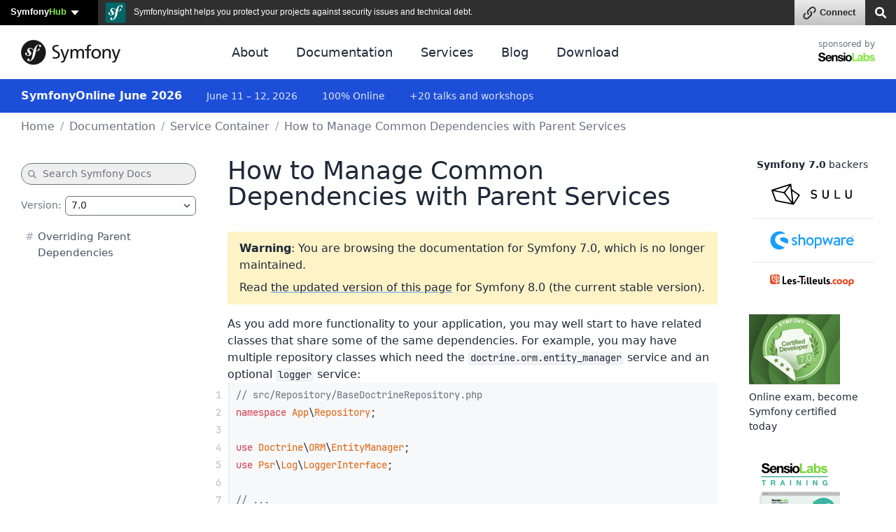

--- FILE ---
content_type: text/html; charset=UTF-8
request_url: https://symfony.com/doc/7.0/service_container/parent_services.html
body_size: 35432
content:
<!DOCTYPE html>
<html lang="en">
    <head>
        <meta charset="UTF-8" />
        <meta http-equiv="X-UA-Compatible" content="IE=edge">
        <meta name="viewport" content="width=device-width, initial-scale=1">
        <meta name="robots" content="index, follow, all" />
        <meta name="Author" content="Symfony" />
        <meta name="color-scheme" content="light dark">
        <meta name="view-transition" content="same-origin" />
                    <meta name="description" content="As you add more functionality to your application, you may well start to have related classes that share some of the same dependencies. For example, you may have multiple repository classes which need…">
                <meta name="Keywords" content="symfony3, symfony2, symfony, project, framework, php, php5, php7, php8, open-source, packages, components, symphony, symfony framework, symfony tutorial" />
        
        <link rel="preconnect" href="https://connect.symfony.com">

                <title>How to Manage Common Dependencies with Parent Services (Symfony 7.0 Docs)</title>

                    <link rel="canonical" href="https://symfony.com/doc/current/service_container/parent_services.html">
        
        <link rel="search" type="application/opensearchdescription+xml" href="https://symfony.com/opensearch/documentation.xml" title="Symfony documentation">

        
                        
<link rel="stylesheet" href="/assets/vendor/bootstrap/dist/css/bootstrap.min-FxLwN4-.css">
<link rel="stylesheet" href="/assets/styles/color-palette-duDtCWP.css">
<link rel="stylesheet" href="/assets/styles/app-rlUvz2c.css">
<link rel="stylesheet" href="/assets/styles/ui-components-cSbA7fS.css">
<link rel="stylesheet" href="/assets/@symfony/ux-live-component/live.min-FOtfHpc.css">
<link rel="stylesheet" href="/assets/styles/search-tiOqfPE.css">
<link rel="stylesheet" href="/assets/styles/doc-PELdDxR.css">
<link rel="stylesheet" href="/assets/styles/_webfont-jetbrains-mono-Ha-jryu.css">
<link rel="stylesheet" href="/assets/styles/code-sxEp8eO.css">
<link rel="stylesheet" href="/assets/styles/component-terminal-bjpSKA1.css">
<script type="importmap" data-turbo-track="reload">
{
    "imports": {
        "app": "/assets/app-iodFN2G.js",
        "bootstrap/dist/css/bootstrap.min.css": "data:application/javascript,",
        "bootstrap/js/src/offcanvas": "/assets/vendor/bootstrap/js/src/offcanvas-HKB-RdI.js",
        "/assets/styles/color-palette.css": "data:application/javascript,",
        "/assets/styles/app.css": "data:application/javascript,",
        "/assets/styles/ui-components.css": "data:application/javascript,",
        "/assets/stimulus.js": "/assets/stimulus-NEEjnKA.js",
        "@symfony/stimulus-bundle": "/assets/@symfony/stimulus-bundle/loader-V1GtHuK.js",
        "@hotwired/stimulus": "/assets/vendor/@hotwired/stimulus/stimulus.index-S4zNcea.js",
        "/assets/@symfony/stimulus-bundle/controllers.js": "/assets/@symfony/stimulus-bundle/controllers-C642yEF.js",
        "/assets/@symfony/ux-live-component/live_controller.js": "/assets/@symfony/ux-live-component/live_controller-kHcNpEc.js",
        "/assets/@symfony/ux-live-component/live.min.css": "data:application/javascript,",
        "/assets/controllers/eventsmap_controller.js": "/assets/controllers/eventsmap_controller-3shcJI3.js",
        "search": "/assets/search-ID8xbgA.js",
        "/assets/styles/search.css": "data:application/javascript,",
        "mousetrap": "/assets/vendor/mousetrap/mousetrap.index-lPOL09R.js",
        "doc": "/assets/doc-ARUeobb.js",
        "/assets/styles/doc.css": "data:application/javascript,",
        "/assets/code.js": "/assets/code-rlp4scR.js",
        "/assets/styles/_webfont-jetbrains-mono.css": "data:application/javascript,",
        "/assets/styles/code.css": "data:application/javascript,",
        "/assets/styles/component-terminal.css": "data:application/javascript,",
        "admin-bundles": "/assets/admin-bundles-CPqXpWD.js",
        "admin-blog": "/assets/admin-blog-pkQH3jT.js",
        "/assets/@symfony/ux-leaflet-map/map_controller.js": "/assets/@symfony/ux-leaflet-map/map_controller-ztUNYjJ.js",
        "/assets/controllers/csrf_protection_controller.js": "/assets/controllers/csrf_protection_controller-6ynUAeX.js",
        "component-terminal": "/assets/component-terminal-34EnBuH.js",
        "terminal-recording-player": "/assets/asciinema-player-B0DUnCB.js",
        "backers": "/assets/backers-irtGzNA.js",
        "/assets/styles/backers.css": "data:application/javascript,document.head.appendChild(Object.assign(document.createElement('link'),{rel:'stylesheet',href:'/assets/styles/backers-vLJ_o3I.css'}))",
        "blog": "/assets/blog-XvjynFa.js",
        "/assets/styles/blog.css": "data:application/javascript,document.head.appendChild(Object.assign(document.createElement('link'),{rel:'stylesheet',href:'/assets/styles/blog-40A4Bkf.css'}))",
        "cloud": "/assets/cloud-52EmSvn.js",
        "/assets/styles/cloud.css": "data:application/javascript,document.head.appendChild(Object.assign(document.createElement('link'),{rel:'stylesheet',href:'/assets/styles/cloud-GomLxmc.css'}))",
        "code": "/assets/code-rlp4scR.js",
        "packages": "/assets/packages-rvxwuyh.js",
        "/assets/styles/packages.css": "data:application/javascript,document.head.appendChild(Object.assign(document.createElement('link'),{rel:'stylesheet',href:'/assets/styles/packages-B8CPGkC.css'}))",
        "/assets/component-terminal.js": "/assets/component-terminal-34EnBuH.js",
        "package-downloads": "/assets/package-downloads-rW3elR9.js",
        "/assets/styles/package-downloads.css": "data:application/javascript,document.head.appendChild(Object.assign(document.createElement('link'),{rel:'stylesheet',href:'/assets/styles/package-downloads-p5alO0N.css'}))",
        "download": "/assets/download-Z9gClTe.js",
        "/assets/styles/download.css": "data:application/javascript,document.head.appendChild(Object.assign(document.createElement('link'),{rel:'stylesheet',href:'/assets/styles/download-99HXIMW.css'}))",
        "home": "/assets/home-L0byq_8.js",
        "/assets/styles/home.css": "data:application/javascript,document.head.appendChild(Object.assign(document.createElement('link'),{rel:'stylesheet',href:'/assets/styles/home-pOn81S4.css'}))",
        "jobs": "/assets/jobs-codahCP.js",
        "/assets/styles/jobs.css": "data:application/javascript,document.head.appendChild(Object.assign(document.createElement('link'),{rel:'stylesheet',href:'/assets/styles/jobs-WPENuNg.css'}))",
        "legacy": "/assets/legacy-8KQ6njO.js",
        "/assets/styles/legacy.css": "data:application/javascript,document.head.appendChild(Object.assign(document.createElement('link'),{rel:'stylesheet',href:'/assets/styles/legacy-bh0GJmX.css'}))",
        "releases": "/assets/releases-D7YwSJo.js",
        "/assets/styles/releases.css": "data:application/javascript,document.head.appendChild(Object.assign(document.createElement('link'),{rel:'stylesheet',href:'/assets/styles/releases-BfzgFCF.css'}))",
        "support": "/assets/support-PSMhspK.js",
        "twenty-years": "/assets/twenty-years-yrDjvQc.js",
        "/assets/twenty_years/styles/twenty-years-compiled.css": "data:application/javascript,document.head.appendChild(Object.assign(document.createElement('link'),{rel:'stylesheet',href:'/assets/twenty_years/styles/twenty-years-compiled-mhpsuj3.css'}))",
        "/assets/twenty_years/init.js": "/assets/twenty_years/init-0isE53W.js",
        "/assets/twenty_years/confettis-effect.js": "/assets/twenty_years/confettis-effect-DsF1PMs.js",
        "/assets/twenty_years/boxes.js": "/assets/twenty_years/boxes-sgaDl6o.js",
        "/assets/twenty_years/scroll-boxes.js": "/assets/twenty_years/scroll-boxes-cnHzl4Y.js",
        "/assets/twenty_years/scroll-sections.js": "/assets/twenty_years/scroll-sections-calGxLD.js",
        "/assets/twenty_years/scroll-timeline.js": "/assets/twenty_years/scroll-timeline-__wPjz5.js",
        "contributors": "/assets/contributors-3sX4Zo6.js",
        "@popperjs/core": "/assets/vendor/@popperjs/core/core.index-3ZjMK_g.js",
        "sortablejs": "/assets/vendor/sortablejs/sortablejs.index-IrvCymH.js",
        "tom-select": "/assets/vendor/tom-select/tom-select.index-glUFqPA.js",
        "tom-select/dist/css/tom-select.bootstrap5.min.css": "data:application/javascript,document.head.appendChild(Object.assign(document.createElement('link'),{rel:'stylesheet',href:'/assets/vendor/tom-select/dist/css/tom-select.bootstrap5.min-rafe_gp.css'}))",
        "clipboard": "/assets/vendor/clipboard/clipboard.index-3N7-JJm.js",
        "asciinema-player/dist/bundle/asciinema-player.min.css": "data:application/javascript,document.head.appendChild(Object.assign(document.createElement('link'),{rel:'stylesheet',href:'/assets/vendor/asciinema-player/dist/bundle/asciinema-player.min-JgMTBu2.css'}))",
        "@symfony/ux-live-component": "/assets/@symfony/ux-live-component/live_controller-kHcNpEc.js",
        "bootstrap": "/assets/vendor/bootstrap/bootstrap.index-wScCW9Z.js",
        "bootstrap/js/src/collapse": "/assets/vendor/bootstrap/js/src/collapse-c3MLaFE.js",
        "bootstrap/js/src/tab": "/assets/vendor/bootstrap/js/src/tab--0B6WA3.js",
        "bootstrap/js/src/dropdown": "/assets/vendor/bootstrap/js/src/dropdown-FB4gkPa.js",
        "bootstrap/js/src/popover": "/assets/vendor/bootstrap/js/src/popover-9_OGTre.js",
        "@symfony/ux-map/abstract-map-controller": "/assets/@symfony/ux-map/abstract_map_controller-sLMvcdT.js",
        "@symfony/ux-leaflet-map/map-controller": "/assets/@symfony/ux-leaflet-map/map_controller-ztUNYjJ.js",
        "leaflet": "/assets/vendor/leaflet/leaflet.index-Y9-WLvo.js",
        "leaflet/dist/leaflet.min.css": "data:application/javascript,document.head.appendChild(Object.assign(document.createElement('link'),{rel:'stylesheet',href:'/assets/vendor/leaflet/dist/leaflet.min-YqA-lmN.css'}))",
        "@hotwired/turbo": "/assets/vendor/@hotwired/turbo/turbo.index-pT15T6h.js",
        "emoji-mart": "/assets/vendor/emoji-mart/emoji-mart.index-pWLWvlo.js",
        "@symfony/ux-leaflet-map": "/assets/@symfony/ux-leaflet-map/map_controller-ztUNYjJ.js",
        "tippy.js": "/assets/vendor/tippy.js/tippy.js.index-I3WGPCN.js",
        "tippy.js/dist/tippy.css": "data:application/javascript,document.head.appendChild(Object.assign(document.createElement('link'),{rel:'stylesheet',href:'/assets/vendor/tippy.js/dist/tippy-LP-yd8O.css'}))",
        "canvas-confetti": "/assets/vendor/canvas-confetti/canvas-confetti.index-0nNIwVJ.js",
        "gsap": "/assets/vendor/gsap/gsap.index-nqGQ7Ui.js",
        "gsap/dist/ScrollTrigger.min.js": "/assets/vendor/gsap/dist/ScrollTrigger.min-vG1Mhtf.js",
        "gsap/dist/ScrollToPlugin.min.js": "/assets/vendor/gsap/dist/ScrollToPlugin.min-9Vzq3wA.js",
        "asciinema-player": "/assets/vendor/asciinema-player/asciinema-player.index-VQSUk_R.js"
    }
}
</script><script data-turbo-track="reload">
if (!HTMLScriptElement.supports || !HTMLScriptElement.supports('importmap')) (function () {
    const script = document.createElement('script');
    script.src = 'https://ga.jspm.io/npm:es-module-shims@1.10.0/dist/es-module-shims.js';
    script.setAttribute('crossorigin', 'anonymous');
    script.setAttribute('integrity', 'sha384-ie1x72Xck445i0j4SlNJ5W5iGeL3Dpa0zD48MZopgWsjNB/lt60SuG1iduZGNnJn');
    script.setAttribute('data-turbo-track', 'reload');
    document.head.appendChild(script);
})();
</script>
<link rel="modulepreload" href="/assets/app-iodFN2G.js">
<link rel="modulepreload" href="/assets/vendor/bootstrap/js/src/offcanvas-HKB-RdI.js">
<link rel="modulepreload" href="/assets/stimulus-NEEjnKA.js">
<link rel="modulepreload" href="/assets/@symfony/stimulus-bundle/loader-V1GtHuK.js">
<link rel="modulepreload" href="/assets/vendor/@hotwired/stimulus/stimulus.index-S4zNcea.js">
<link rel="modulepreload" href="/assets/@symfony/stimulus-bundle/controllers-C642yEF.js">
<link rel="modulepreload" href="/assets/@symfony/ux-live-component/live_controller-kHcNpEc.js">
<link rel="modulepreload" href="/assets/controllers/eventsmap_controller-3shcJI3.js">
<link rel="modulepreload" href="/assets/search-ID8xbgA.js">
<link rel="modulepreload" href="/assets/vendor/mousetrap/mousetrap.index-lPOL09R.js">
<link rel="modulepreload" href="/assets/doc-ARUeobb.js">
<link rel="modulepreload" href="/assets/code-rlp4scR.js">
<script type="module" data-turbo-track="reload">import 'app';import 'search';import 'doc';</script>
        
                <link rel="stylesheet" href="https://connect.symfony.com/css/sln.css">
        <script type="text/javascript" defer>
            document.head.appendChild(Object.assign(document.createElement('script'), {
                src: 'https://connect.symfony.com/sln.js?customize_url=https%3A%2F%2Fsymfony.com%2Faccount%2Fsln_customiser.js',
                async: true,
            }));
        </script>
        
        <link rel="shortcut icon" type="image/svg+xml" href="/favicons/favicon.svg">
        <link rel="alternate icon" type="image/png" sizes="180x180" href="/favicons/favicon-180x180.png">
        <link rel="mask-icon" href="/favicons/safari-pinned-tab.svg" color="#5bbad5">
        <link rel="apple-touch-icon" sizes="180x180" href="/favicons/apple-touch-icon.png">
        <link rel="manifest" href="/static/webmanifest.json">
        <meta name="msapplication-config" content="/static/browserconfig.xml" />
        <meta name="theme-color" content="#ffffff">
        <meta name="apple-mobile-web-app-title" content="Symfony">

        <meta property="fb:pages" content="211720082183067">
        <meta name="twitter:site" content="@symfony">
                    <meta name="twitter:card" content="summary_large_image" />
        
                    <meta property="og:type" content="website">
            <meta property="og:title" content="How to Manage Common Dependencies with Parent Services (Symfony 7.0 Docs)">
            <meta property="og:image" content="https://symfony.com/images/opengraph/symfony.png">
            <meta property="og:image:alt" content="As you add more functionality to your application, you may well start to have related classes that share some of the same dependencies. For example, you may have multiple repository classes which need…">
            <meta property="og:url" content="https://symfony.com/doc/7.0/service_container/parent_services.html">

                            <meta property="og:description" content="As you add more functionality to your application, you may well start to have related classes that share some of the same dependencies. For example, you may have multiple repository classes which need…">
                    
        <meta name="msapplication-TileColor" content="#262626">
        <meta name="application-name" content="Symfony">
        <meta name="msapplication-tooltip" content="Official Symfony website">

        <meta name="theme-color" content="#262626">
            <script async="true" data-browser-key="708cc1e7d4caf1babcf4add8f85ee4bab46c2fc9583f44e11b2bd8fb8a6d87ab" data-sample-rate="0.010000" data-parent-trace-id="bf681f193012c5c42b43bb037b42c3c5" data-transaction-name="App\Controller\DocController::docAction" data-collector="https://ingest.blackfire-eu.observability-pipeline.blackfire.io" src="https://admin-pipeline.blackfire-eu.observability-pipeline.blackfire.io/js/probe.js"></script></head>

    <body data-turbo="false" class=""     
    data-is-doc-page data-doc-book="symfony" data-doc-page="service_container/parent_services"
                 >
        <a href="#main-content" class="show-on-focus skip-to-content">Skip to content</a>

        <script>
            function setSymfonyWebsiteColorScheme () {
                const selectedColorScheme = localStorage.getItem('colorScheme') || 'sync';
                const resolvedColorScheme = 'sync' === selectedColorScheme
                    ? matchMedia('(prefers-color-scheme: dark)').matches ? 'dark' : 'light'
                    : selectedColorScheme;

                document.body.classList.remove('light-theme', 'dark-theme');
                document.body.classList.add('light' === resolvedColorScheme ? 'light-theme' : 'dark-theme');
                document.body.setAttribute('data-bs-theme', resolvedColorScheme);
                localStorage.setItem('colorScheme', selectedColorScheme);
                document.body.style.colorScheme = resolvedColorScheme;
            }

            setSymfonyWebsiteColorScheme();
            window.matchMedia('(prefers-color-scheme: dark)').addEventListener('change', function (e) {
                setSymfonyWebsiteColorScheme();
            });

            document.body.classList.add(
                (navigator.appVersion.indexOf('Win') !== -1) ? 'windows' : (navigator.appVersion.indexOf('Mac') !== -1) ? 'macos' : 'linux'
            );
        </script>

        <script type="application/ld+json">{"@context":"https:\/\/schema.org","@type":"WebSite","name":"Symfony","url":"https:\/\/symfony.com","potentialAction":{"@type":"SearchAction","target":"https:\/\/symfony.com\/search?q={query}","query-input":"required name=query"}}</script>
        <script type="application/ld+json">{"@context":"https:\/\/schema.org","@type":"Organization","url":"https:\/\/symfony.com","name":"Symfony","logo":"https:\/\/symfony.com\/images\/logos\/sf-positive.png","sameAs":["https:\/\/github.com\/symfony","https:\/\/x.com\/symfony","https:\/\/mastodon.social\/@symfony","https:\/\/www.linkedin.com\/company\/symfony-sas\/","https:\/\/www.facebook.com\/SymfonyFramework","https:\/\/www.youtube.com\/symfonytv","https:\/\/bsky.app\/profile\/symfony.com","https:\/\/www.threads.com\/@symfony"]}</script>
        <script type="application/ld+json">{"@context":"https:\/\/schema.org","@type":"Event","eventAttendanceMode":"OfflineEventAttendanceMode","eventStatus":"https:\/\/schema.org\/EventScheduled","name":"SymfonyLive Paris 2026","image":"https:\/\/symfony.com\/images\/conferences\/sflive.png","organizer":{"@type":"Organization","name":"Symfony","url":"https:\/\/symfony.com","logo":{"@type":"ImageObject","url":"https:\/\/symfony.com\/images\/logos\/sf-positive.png"}},"description":"Conf\u00e9rence locale pour les d\u00e9veloppeurs Symfony et PHP, avec des conf\u00e9rences techniques, des retours d'exp\u00e9rience et des \u00e9changes entre professionnels.","performer":[{"@type":"Person","name":"Romain Neutron","url":"https:\/\/connect.symfony.com\/profile\/romain","image":"https:\/\/connect.symfony.com\/profile\/romain.picture"},{"@type":"Person","name":"David Buchmann","url":"https:\/\/connect.symfony.com\/profile\/dbu","image":"https:\/\/connect.symfony.com\/profile\/dbu.picture"},{"@type":"Person","name":"Nicolas Grekas","url":"https:\/\/connect.symfony.com\/profile\/nicolas-grekas","image":"https:\/\/connect.symfony.com\/profile\/nicolas-grekas.picture"},{"@type":"Person","name":"J\u00e9r\u00e9mie Augustin","url":"https:\/\/connect.symfony.com\/profile\/jaugustin","image":"https:\/\/connect.symfony.com\/profile\/jaugustin.picture"},{"@type":"Person","name":"Gr\u00e9goire Pineau","url":"https:\/\/connect.symfony.com\/profile\/lyrixx","image":"https:\/\/connect.symfony.com\/profile\/lyrixx.picture"}],"location":{"@type":"Place","name":"Cit\u00e9 Universitaire","address":{"@type":"PostalAddress","streetAddress":"17, boulevard Jourdan, 75014 Paris","addressLocality":"Paris","addressCountry":"FR"},"geo":{"@type":"GeoCoordinates","latitude":48.820039999999999,"longitude":2.3388499999999999}},"url":"https:\/\/live.symfony.com\/2026-paris\/","startDate":"2026-03-26","endDate":"2026-03-27","offers":[{"@type":"Offer","price":349,"priceCurrency":"EUR","url":"https:\/\/live.symfony.com\/2026-paris\/registration\/","validFrom":"2025-03-27T09:00:00+01:00","availability":"https:\/\/schema.org\/SoldOut"},{"@type":"Offer","price":399,"priceCurrency":"EUR","url":"https:\/\/live.symfony.com\/2026-paris\/registration\/","validFrom":"2025-09-25T00:00:00+02:00","availability":"https:\/\/schema.org\/SoldOut"},{"@type":"Offer","price":499,"priceCurrency":"EUR","url":"https:\/\/live.symfony.com\/2026-paris\/registration\/","validFrom":"2026-01-22T00:00:00+01:00","availability":"https:\/\/schema.org\/InStock"},{"@type":"Offer","price":549,"priceCurrency":"EUR","url":"https:\/\/live.symfony.com\/2026-paris\/registration\/","validFrom":"2026-02-26T00:00:00+01:00","availability":"https:\/\/schema.org\/InStock"},{"@type":"Offer","price":599,"priceCurrency":"EUR","url":"https:\/\/live.symfony.com\/2026-paris\/registration\/","validFrom":"2026-03-26T00:00:00+01:00","availability":"https:\/\/schema.org\/InStock"},{"@type":"Offer","price":149,"priceCurrency":"EUR","url":"https:\/\/live.symfony.com\/2026-paris\/registration\/","validFrom":"2026-03-28T00:00:00+01:00","availability":"https:\/\/schema.org\/InStock"}]}</script>
<script type="application/ld+json">{"@context":"https:\/\/schema.org","@type":"Event","eventAttendanceMode":"OfflineEventAttendanceMode","eventStatus":"https:\/\/schema.org\/EventScheduled","name":"SymfonyLive Berlin 2026","image":"https:\/\/symfony.com\/images\/conferences\/sflive.png","organizer":{"@type":"Organization","name":"Symfony","url":"https:\/\/symfony.com","logo":{"@type":"ImageObject","url":"https:\/\/symfony.com\/images\/logos\/sf-positive.png"}},"description":"A local conference for developers focused on real-world Symfony and PHP topics, with talks, community exchange, and technical insights.","performer":[],"location":{"@type":"Place","name":"CineStar CUBIX","address":{"@type":"PostalAddress","streetAddress":"Rathausstrasse 1, 10178 Berlin, Germany","addressLocality":"Berlin","addressCountry":"DE"},"geo":{"@type":"GeoCoordinates","latitude":52.520310000000002,"longitude":13.41194}},"url":"https:\/\/live.symfony.com\/2026-berlin\/","startDate":"2026-04-23","endDate":"2026-04-24","offers":[{"@type":"Offer","price":399,"priceCurrency":"EUR","url":"https:\/\/live.symfony.com\/2026-berlin\/registration\/","validFrom":"2025-04-03T00:00:00+02:00","availability":"https:\/\/schema.org\/SoldOut"},{"@type":"Offer","price":499,"priceCurrency":"EUR","url":"https:\/\/live.symfony.com\/2026-berlin\/registration\/","validFrom":"2025-10-09T00:00:00+02:00","availability":"https:\/\/schema.org\/InStock"},{"@type":"Offer","price":549,"priceCurrency":"EUR","url":"https:\/\/live.symfony.com\/2026-berlin\/registration\/","validFrom":"2026-02-26T00:00:00+01:00","availability":"https:\/\/schema.org\/InStock"},{"@type":"Offer","price":599,"priceCurrency":"EUR","url":"https:\/\/live.symfony.com\/2026-berlin\/registration\/","validFrom":"2026-04-02T00:00:00+02:00","availability":"https:\/\/schema.org\/InStock"},{"@type":"Offer","price":649,"priceCurrency":"EUR","url":"https:\/\/live.symfony.com\/2026-berlin\/registration\/","validFrom":"2026-04-23T00:00:00+02:00","availability":"https:\/\/schema.org\/InStock"},{"@type":"Offer","price":149,"priceCurrency":"EUR","url":"https:\/\/live.symfony.com\/2026-berlin\/registration\/","validFrom":"2026-04-25T00:00:00+02:00","availability":"https:\/\/schema.org\/InStock"}]}</script>
<script type="application/ld+json">{"@context":"https:\/\/schema.org","@type":"Event","eventAttendanceMode":"OfflineEventAttendanceMode","eventStatus":"https:\/\/schema.org\/EventScheduled","name":"SymfonyDay Montreal 2026","image":"https:\/\/symfony.com\/images\/conferences\/sflive.png","organizer":{"@type":"Organization","name":"Symfony","url":"https:\/\/symfony.com","logo":{"@type":"ImageObject","url":"https:\/\/symfony.com\/images\/logos\/sf-positive.png"}},"description":"A local conference for developers focused on real-world Symfony and PHP topics, with talks, community exchange, and technical insights.","performer":[],"location":{"@type":"Place","name":"Montreal","address":{"@type":"PostalAddress","streetAddress":"UQAM, Espace Quartier Latin, , 1280 R. Saint-Denis, Montr\u00e9al, QC H2X 3J6, Canada","addressLocality":"Montreal","addressCountry":"CA"},"geo":{"@type":"GeoCoordinates","latitude":45.513308000000002,"longitude":-73.560256999999993}},"url":"https:\/\/live.symfony.com\/2026-montreal\/","startDate":"2026-06-04","endDate":"2026-06-04","offers":[{"@type":"Offer","price":79,"priceCurrency":"EUR","url":"https:\/\/live.symfony.com\/2026-montreal\/registration\/","validFrom":"2025-09-10T00:00:00-04:00","availability":"https:\/\/schema.org\/InStock"},{"@type":"Offer","price":119,"priceCurrency":"EUR","url":"https:\/\/live.symfony.com\/2026-montreal\/registration\/","validFrom":"2026-02-25T00:00:00-05:00","availability":"https:\/\/schema.org\/InStock"},{"@type":"Offer","price":149,"priceCurrency":"EUR","url":"https:\/\/live.symfony.com\/2026-montreal\/registration\/","validFrom":"2026-04-22T00:00:00-04:00","availability":"https:\/\/schema.org\/InStock"}]}</script>
<script type="application/ld+json">{"@context":"https:\/\/schema.org","@type":"Event","eventAttendanceMode":"OnlineEventAttendanceMode","eventStatus":"https:\/\/schema.org\/EventScheduled","name":"Symfony June 2026","image":"https:\/\/symfony.com\/images\/conferences\/sfcon.png","organizer":{"@type":"Organization","name":"Symfony","url":"https:\/\/symfony.com","logo":{"@type":"ImageObject","url":"https:\/\/symfony.com\/images\/logos\/sf-positive.png"}},"description":"A global virtual conference connecting developers worldwide to learn about the latest Symfony features, best practices, and modern PHP development.","performer":[],"location":{"@type":"VirtualLocation","url":"https:\/\/live.symfony.com\/2026-online-june\/"},"url":"https:\/\/live.symfony.com\/2026-online-june\/","startDate":"2026-06-11","endDate":"2026-06-12","offers":[{"@type":"Offer","price":79,"priceCurrency":"EUR","url":"https:\/\/live.symfony.com\/2026-online-june\/registration\/","validFrom":"2025-12-10T00:00:00+01:00","availability":"https:\/\/schema.org\/InStock"},{"@type":"Offer","price":119,"priceCurrency":"EUR","url":"https:\/\/live.symfony.com\/2026-online-june\/registration\/","validFrom":"2026-02-26T00:00:00+01:00","availability":"https:\/\/schema.org\/InStock"},{"@type":"Offer","price":149,"priceCurrency":"EUR","url":"https:\/\/live.symfony.com\/2026-online-june\/registration\/","validFrom":"2026-05-07T00:00:00+02:00","availability":"https:\/\/schema.org\/InStock"},{"@type":"Offer","price":149,"priceCurrency":"EUR","url":"https:\/\/live.symfony.com\/2026-online-june\/registration\/","validFrom":"2026-06-12T17:31:00+02:00","availability":"https:\/\/schema.org\/InStock"}]}</script>
<script type="application/ld+json">{"@context":"https:\/\/schema.org","@type":"Event","eventAttendanceMode":"OfflineEventAttendanceMode","eventStatus":"https:\/\/schema.org\/EventScheduled","name":"SymfonyCon Warsaw 2026","image":"https:\/\/symfony.com\/images\/conferences\/sfcon.png","organizer":{"@type":"Organization","name":"Symfony","url":"https:\/\/symfony.com","logo":{"@type":"ImageObject","url":"https:\/\/symfony.com\/images\/logos\/sf-positive.png"}},"description":"A global Symfony conference in English, bringing together developers from around the world to share knowledge, network, and explore the latest in web development.","performer":[],"location":{"@type":"Place","name":"Hilton Warsaw Hotel and Convention Centre","address":{"@type":"PostalAddress","streetAddress":"Grzybowska 63, 00-844 Warszawa, Poland","addressLocality":"Warsaw","addressCountry":"PL"},"geo":{"@type":"GeoCoordinates","latitude":52.233719000000001,"longitude":20.986059000000001}},"url":"https:\/\/live.symfony.com\/2026-warsaw-con\/","startDate":"2026-11-26","endDate":"2026-11-27","offers":[{"@type":"Offer","price":459,"priceCurrency":"EUR","url":"https:\/\/live.symfony.com\/2026-warsaw-con\/registration\/","validFrom":"2025-11-28T17:00:00+01:00","availability":"https:\/\/schema.org\/InStock"},{"@type":"Offer","price":569,"priceCurrency":"EUR","url":"https:\/\/live.symfony.com\/2026-warsaw-con\/registration\/","validFrom":"2026-04-09T00:00:00+02:00","availability":"https:\/\/schema.org\/InStock"},{"@type":"Offer","price":749,"priceCurrency":"EUR","url":"https:\/\/live.symfony.com\/2026-warsaw-con\/registration\/","validFrom":"2026-09-24T00:00:00+02:00","availability":"https:\/\/schema.org\/InStock"},{"@type":"Offer","price":849,"priceCurrency":"EUR","url":"https:\/\/live.symfony.com\/2026-warsaw-con\/registration\/","validFrom":"2026-11-05T00:00:00+01:00","availability":"https:\/\/schema.org\/InStock"},{"@type":"Offer","price":919,"priceCurrency":"EUR","url":"https:\/\/live.symfony.com\/2026-warsaw-con\/registration\/","validFrom":"2026-11-26T00:00:00+01:00","availability":"https:\/\/schema.org\/InStock"},{"@type":"Offer","price":149,"priceCurrency":"EUR","url":"https:\/\/live.symfony.com\/2026-warsaw-con\/registration\/","validFrom":"2026-11-27T18:31:00+01:00","availability":"https:\/\/schema.org\/InStock"}]}</script>


                <div id="sln"></div>
        
                    <header>
    <div class="ui-page-container ui-page-container-wide">
        <nav class="navbar navbar-expand-lg">
            <a class="navbar-brand" href="/" aria-label="Symfony">
                <span aria-hidden="true"><svg xmlns="http://www.w3.org/2000/svg" width="260" height="66" viewBox="0 0 260 66"><circle fill="#1A171B" cx="32.455" cy="32.665" r="32.455"/><path fill="#FFF" d="M46.644 12.219c-3.297.115-6.175 1.932-8.317 4.446-2.372 2.756-3.95 6.025-5.087 9.362-2.034-1.667-3.603-3.825-6.866-4.766-2.522-.724-5.171-.425-7.607 1.39-1.154.862-1.949 2.165-2.327 3.39-.979 3.183 1.029 6.016 1.941 7.033l1.994 2.137c.411.419 1.401 1.512.917 3.079-.523 1.704-2.577 2.807-4.684 2.157-.941-.287-2.293-.988-1.99-1.975.125-.404.414-.706.569-1.055.142-.3.21-.525.253-.657.385-1.257-.141-2.892-1.487-3.307-1.256-.385-2.541-.08-3.039 1.537-.565 1.837.314 5.171 5.023 6.623 5.517 1.695 10.184-1.309 10.846-5.227.417-2.454-.691-4.277-2.721-6.622l-1.654-1.829c-1.002-1.001-1.346-2.707-.309-4.018.875-1.106 2.121-1.578 4.162-1.023 2.979.809 4.307 2.876 6.523 4.543-.915 3.001-1.513 6.013-2.054 8.714l-.33 2.014c-1.584 8.308-2.793 12.87-5.935 15.489-.633.45-1.538 1.124-2.902 1.171-.715.022-.946-.47-.956-.684-.017-.502.406-.732.687-.958.42-.229 1.055-.609 1.012-1.826-.046-1.438-1.237-2.685-2.959-2.628-1.29.044-3.256 1.258-3.182 3.48.077 2.295 2.216 4.015 5.441 3.906 1.724-.059 5.574-.761 9.368-5.271 4.416-5.17 5.651-11.097 6.58-15.435l1.037-5.727c.576.069 1.192.115 1.862.131 5.5.116 8.251-2.733 8.292-4.805.027-1.254-.823-2.488-2.013-2.46-.852.024-1.922.591-2.179 1.769-.251 1.156 1.75 2.199.186 3.212-1.111.719-3.103 1.226-5.908.814l.51-2.819c1.041-5.346 2.325-11.922 7.196-12.082.355-.018 1.654.016 1.684.875.009.287-.062.36-.398 1.017-.342.512-.471.948-.455 1.449.047 1.365 1.085 2.262 2.586 2.208 2.01-.065 2.588-2.022 2.555-3.027-.081-2.361-2.57-3.853-5.865-3.745z"/><path fill="#1A171B" d="M196.782 23.534c7.48 0 12.499 5.407 12.499 12.887 0 7.048-5.116 12.886-12.499 12.886-7.435 0-12.55-5.838-12.55-12.886 0-7.48 5.018-12.887 12.55-12.887zm0 22.109c5.306 0 7.671-4.827 7.671-9.222 0-4.68-2.847-9.217-7.671-9.217-4.877 0-7.724 4.537-7.724 9.217.001 4.394 2.365 9.222 7.724 9.222zM183.61 25.825v-1.713h-6.518v-2.341c0-3.33.483-5.842 4.391-5.842.072 0 .149.005.224.008.008 0 .007-.012.016-.012 1.085.08 1.987-.804 2.048-1.887l.08-1.486c-.915-.146-1.884-.29-3.039-.29-6.709 0-8.255 3.91-8.255 9.896v1.955h-5.795v1.913c.149.99.996 1.752 2.031 1.752.006 0 .009.005.016.005h3.748V48.73h2.5l.006-.001c1.04 0 1.892-.779 2.03-1.779V27.783h4.538a2.052 2.052 0 0 0 1.979-1.958zm-60.435-1.713c-.008 0-.013.006-.024.006-.956 0-1.882.657-2.286 1.545l-6.244 18.82h-.096l-6.106-18.81c-.399-.893-1.329-1.555-2.291-1.555-.011 0-.015-.006-.024-.006h-3.164l8.351 22.977c.291.821.871 2.077.871 2.606 0 .483-1.353 6.08-5.409 6.08-.1 0-.201-.009-.3-.017-1.034-.057-1.815.665-1.989 1.779l-.124 1.57c.82.145 1.645.338 3.092.338 5.984 0 7.769-5.455 9.46-10.185l9.073-25.149h-2.79zm-28.843 5c-3.747-1.917-7.847-3.218-7.918-7.076.012-4.097 3.776-5.172 6.677-5.169.012-.002.024-.002.031-.002 1.26 0 2.268.125 3.251.34.013 0 .011-.016.027-.016 1.039.076 1.911-.737 2.034-1.762l.083-1.488c-1.902-.473-3.889-.712-5.619-.712-6.309.039-10.992 3.213-11.007 9.268.009 5.296 3.578 7.349 7.416 9.207 3.764 1.81 7.888 3.305 7.924 7.674-.023 4.56-4.423 6.241-7.455 6.247-1.773-.006-3.698-.449-5.32-.96-1.017-.168-1.851.729-1.982 1.917l-.138 1.327c2.23.72 4.517 1.348 6.815 1.348h.027c7.065-.051 12.557-2.869 12.578-10.185-.011-5.645-3.604-8.016-7.424-9.958zm68.623 19.617l.006-.001c.98 0 1.796-.687 2.004-1.604V32.947c0-5.358-2.267-9.413-8.546-9.413-2.219 0-5.934 1.257-7.623 4.779-1.306-3.331-4.15-4.779-7-4.779-3.619 0-6.082 1.303-7.816 4.152h-.099v-1.532a2.058 2.058 0 0 0-2.055-2.036c-.008 0-.014-.006-.022-.006h-2.169v24.617h2.456l.006-.001a2.06 2.06 0 0 0 2.059-2.059c0-.03.011-.042.016-.063v-10.28c0-4.585 1.834-9.122 6.467-9.122 3.669 0 4.396 3.811 4.396 6.853V48.73h2.49l.007-.001a2.05 2.05 0 0 0 2.037-1.873v-10.53c0-4.585 1.835-9.122 6.468-9.122 3.667 0 4.393 3.811 4.393 6.853V48.73h2.525zm70.113 0l.008-.001a2.054 2.054 0 0 0 2.049-1.964v-12.66c0-6.611-2.85-10.571-9.222-10.571-3.426 0-6.705 1.691-8.059 4.491h-.097v-1.839c0-.001-.004-.001-.004-.006a2.057 2.057 0 0 0-2.058-2.061c-.011 0-.015-.006-.022-.006h-2.311v24.617h2.493l.007-.001a2.05 2.05 0 0 0 2.038-1.895v-9.495c0-5.984 2.319-10.135 7.482-10.135 3.96.24 5.211 3.038 5.211 8.783v12.742h2.485zm24.428-24.617c-.011 0-.014.006-.026.006-.954 0-1.883.657-2.283 1.545l-6.242 18.82h-.102l-6.104-18.81c-.401-.893-1.331-1.555-2.293-1.555-.007 0-.015-.006-.021-.006h-3.164l8.351 22.977c.291.821.873 2.077.873 2.606 0 .483-1.355 6.08-5.41 6.08-.102 0-.201-.009-.301-.017-1.033-.057-1.815.665-1.99 1.779l-.122 1.57c.82.145 1.645.338 3.091.338 5.984 0 7.772-5.455 9.462-10.185l9.074-25.149h-2.793z"/></svg></span>
            </a>

            <button class="navbar-toggler" type="button" data-bs-toggle="offcanvas" data-bs-target="#header-nav-menu" aria-controls="header-nav-menu" aria-expanded="false" aria-label="Toggle navigation">
                


<svg width="1em" height="1em" viewBox="0 0 24 24" fill="currentColor" aria-hidden="true"><path fill="none" stroke="currentColor" stroke-linecap="round" stroke-linejoin="round" stroke-width="2" d="M4 6h16M4 12h16M4 18h16"></path></svg>

            </button>

            <div class="offcanvas offcanvas-end" tabindex="-1" id="header-nav-menu">
                <div class="offcanvas-header justify-content-end">
                    <button type="button" class="btn-close" data-bs-dismiss="offcanvas" aria-label="Close">Close</button>
                </div>

                <div class="offcanvas-body align-items-center">
                    <div id="sensiolabs-highlight-responsive-menu"></div>

                    <ul class="navbar-nav flex-grow-1" role="menubar" aria-label="Menu">
                        <li role="none" class="nav-item">
                            <span tabindex="0" class="nav-header" role="menuitem" aria-haspopup="true" aria-expanded="false">About</span>

                            <div class="submenu">
                                <ul role="menu" aria-label="About">
                                    <li role="none" class="nav-link-with-icon">
                                        <span class="nav-link-icon">
                                            


<svg width="1em" height="1em" viewBox="0 0 24 24" fill="currentColor" aria-hidden="true"><g fill="none" stroke="currentColor" stroke-linecap="round" stroke-linejoin="round" stroke-width="2"><path d="M6 13q.687 1 2 1c1.313 0 2-.875 2-1.5c0-1.5-2-1-2-2C8 9.875 8.516 9 9.5 9c2.5 0 1.563 2 5.5 2q1 0 1-1"></path><path d="M9 17q-.143 1 1 1q2.571 0 3-6c.286-4 1.571-6 3-6q.857 0 1 1"></path><path d="M22 12c0 5.523-4.477 10-10 10S2 17.523 2 12S6.477 2 12 2a10 10 0 0 1 10 10"></path></g></svg>

                                        </span>
                                        <a role="menuitem" class="nav-link" href="/what-is-symfony">What is Symfony?</a>
                                    </li>
                                    <li role="none" class="nav-link-with-icon">
                                        <span class="nav-link-icon">
                                            


<svg width="1em" height="1em" viewBox="0 0 24 24" fill="currentColor" aria-hidden="true"><path fill="none" stroke="currentColor" stroke-linecap="round" stroke-linejoin="round" stroke-width="2" d="M5 7a4 4 0 1 0 8 0a4 4 0 1 0-8 0M3 21v-2a4 4 0 0 1 4-4h4a4 4 0 0 1 4 4v2m1-17.87a4 4 0 0 1 0 7.75M21 21v-2a4 4 0 0 0-3-3.85"></path></svg>

                                        </span>
                                        <a role="menuitem" class="nav-link" href="/community">Community</a>
                                    </li>
                                    <li role="none" class="nav-link-with-icon">
                                        <span class="nav-link-icon">
                                            


<svg width="1em" height="1em" viewBox="0 0 24 24" fill="currentColor" aria-hidden="true"><path fill="none" stroke="currentColor" stroke-linecap="round" stroke-linejoin="round" stroke-width="2" d="M16 6h3a1 1 0 0 1 1 1v11a2 2 0 0 1-4 0V5a1 1 0 0 0-1-1H5a1 1 0 0 0-1 1v12a3 3 0 0 0 3 3h11M8 8h4m-4 4h4m-4 4h4"></path></svg>

                                        </span>
                                        <a role="menuitem" class="nav-link" href="/blog/">News</a>
                                    </li>
                                    <li role="none" class="nav-link-with-icon">
                                        <span class="nav-link-icon">
                                            


<svg width="1em" height="1em" viewBox="0 0 24 24" fill="currentColor" aria-hidden="true"><path fill="none" stroke="currentColor" stroke-linecap="round" stroke-linejoin="round" stroke-width="2" d="M2 8a2 2 0 0 1 2-2h16a2 2 0 0 1 2 2v8a2 2 0 0 1-2 2H4a2 2 0 0 1-2-2zm4 2v.01m4-.01v.01m4-.01v.01m4-.01v.01M6 14v.01M18 14v.01M10 14l4 .01"></path></svg>

                                        </span>
                                        <a role="menuitem" class="nav-link" href="/doc/current/contributing/index.html">Contributing</a>
                                    </li>
                                    <li role="none" class="nav-link-with-icon">
                                        <span class="nav-link-icon">
                                            


<svg width="1em" height="1em" viewBox="0 0 24 24" fill="currentColor" aria-hidden="true"><g fill="none" stroke="currentColor" stroke-linecap="round" stroke-linejoin="round" stroke-width="2"><path d="M3 12a9 9 0 1 0 18 0a9 9 0 1 0-18 0m9 5v.01"></path><path d="M12 13.5a1.5 1.5 0 0 1 1-1.5a2.6 2.6 0 1 0-3-4"></path></g></svg>

                                        </span>
                                        <a role="menuitem" class="nav-link" href="/support">Support</a>
                                    </li>
                                </ul>
                            </div>
                        </li>

                        <li role="none" class="nav-item">
                            <span tabindex="0" class="nav-header" role="menuitem" aria-haspopup="true" aria-expanded="false">Documentation</span>

                            <div class="submenu">
                                <ul role="menu" aria-label="Documentation">
                                    <li role="none" class="nav-link-with-icon">
                                        <span class="nav-link-icon">
                                            


<svg width="1em" height="1em" viewBox="0 0 24 24" fill="currentColor" aria-hidden="true"><g fill="none" stroke="currentColor" stroke-linecap="round" stroke-linejoin="round" stroke-width="2"><path d="M5 5a1 1 0 0 1 1-1h2a1 1 0 0 1 1 1v14a1 1 0 0 1-1 1H6a1 1 0 0 1-1-1zm4 0a1 1 0 0 1 1-1h2a1 1 0 0 1 1 1v14a1 1 0 0 1-1 1h-2a1 1 0 0 1-1-1zM5 8h4m0 8h4"></path><path d="m13.803 4.56l2.184-.53c.562-.135 1.133.19 1.282.732l3.695 13.418a1.02 1.02 0 0 1-.634 1.219l-.133.041l-2.184.53c-.562.135-1.133-.19-1.282-.732L13.036 5.82a1.02 1.02 0 0 1 .634-1.219zM14 9l4-1m-2 8l3.923-.98"></path></g></svg>

                                        </span>
                                        <a role="menuitem" class="nav-link" href="/doc">Symfony Docs</a>
                                    </li>
                                    <li role="none" class="nav-link-with-icon">
                                        <span class="nav-link-icon">
                                            


<svg width="1em" height="1em" viewBox="0 0 24 24" fill="currentColor" aria-hidden="true"><g fill="none" stroke="currentColor" stroke-linecap="round" stroke-linejoin="round" stroke-width="2"><path d="M19 4v16H7a2 2 0 0 1-2-2V6a2 2 0 0 1 2-2z"></path><path d="M19 16H7a2 2 0 0 0-2 2M9 8h6"></path></g></svg>

                                        </span>
                                        <a role="menuitem" class="nav-link" href="/book">Symfony Book</a>
                                    </li>
                                    <li role="none" class="nav-link-with-icon">
                                        <span class="nav-link-icon">
                                            


<svg width="1em" height="1em" viewBox="0 0 24 24" fill="currentColor" aria-hidden="true"><path fill="none" stroke="currentColor" stroke-linecap="round" stroke-linejoin="round" stroke-width="2" d="m15 10l4.553-2.276A1 1 0 0 1 21 8.618v6.764a1 1 0 0 1-1.447.894L15 14zM3 8a2 2 0 0 1 2-2h8a2 2 0 0 1 2 2v8a2 2 0 0 1-2 2H5a2 2 0 0 1-2-2z"></path></svg>

                                        </span>
                                        <a role="menuitem" class="nav-link" href="https://symfonycasts.com">Screencasts</a>
                                    </li>
                                    <li role="none" class="nav-link-with-icon">
                                        <span class="nav-link-icon">
                                            


<svg width="1em" height="1em" viewBox="0 0 24 24" fill="currentColor" aria-hidden="true"><path fill="none" stroke="currentColor" stroke-linecap="round" stroke-linejoin="round" stroke-width="2" d="m12 3l8 4.5v9L12 21l-8-4.5v-9zm0 9l8-4.5M12 12v9m0-9L4 7.5"></path></svg>

                                        </span>
                                        <a role="menuitem" class="nav-link" href="/bundles">Symfony Bundles</a>
                                    </li>
                                    <li role="none" class="nav-link-with-icon">
                                        <span class="nav-link-icon">
                                            


<svg width="1em" height="1em" viewBox="0 0 24 24" fill="currentColor" aria-hidden="true"><path fill="none" stroke="currentColor" stroke-linecap="round" stroke-linejoin="round" stroke-width="2" d="M6.657 18C4.085 18 2 15.993 2 13.517s2.085-4.482 4.657-4.482c.393-1.762 1.794-3.2 3.675-3.773c1.88-.572 3.956-.193 5.444 1c1.488 1.19 2.162 3.007 1.77 4.769h.99c1.913 0 3.464 1.56 3.464 3.486s-1.551 3.487-3.465 3.487H6.657"></path></svg>

                                        </span>
                                        <a role="menuitem" class="nav-link" href="/doc/cloud/">Symfony Cloud</a>
                                    </li>
                                    <li role="none" class="nav-link-with-icon">
                                        <span class="nav-link-icon">
                                            


<svg width="1em" height="1em" viewBox="0 0 24 24" fill="currentColor" aria-hidden="true"><g fill="none" stroke="currentColor" stroke-linecap="round" stroke-linejoin="round" stroke-width="2"><path d="M22 9L12 5L2 9l10 4zv6"></path><path d="M6 10.6V16a6 3 0 0 0 12 0v-5.4"></path></g></svg>

                                        </span>
                                        <a role="menuitem" class="nav-link" href="https://sensiolabs.com/training?utm_source=symfony&utm_medium=symfony_submenu&utm_campaign=permanent_referral">Training</a>
                                    </li>
                                </ul>
                            </div>
                        </li>

                        <li role="none" class="nav-item menu-services">
                            <span tabindex="0" class="nav-header" role="menuitem" aria-haspopup="true" aria-expanded="false">Services</span>

                            <div class="submenu">
                                <ul role="menu" aria-label="Services">
                                    <li role="none" class="nav-link-with-icon">
                                        <span class="nav-link-icon">
                                            


<svg width="1em" height="1em" viewBox="0 0 24 24" fill="currentColor" aria-hidden="true"><path fill="none" stroke="currentColor" stroke-linecap="round" stroke-linejoin="round" stroke-width="2" d="M6.657 18C4.085 18 2 15.993 2 13.517s2.085-4.482 4.657-4.482c.393-1.762 1.794-3.2 3.675-3.773c1.88-.572 3.956-.193 5.444 1c1.488 1.19 2.162 3.007 1.77 4.769h.99c1.913 0 3.464 1.56 3.464 3.486s-1.551 3.487-3.465 3.487H6.657"></path></svg>

                                        </span>
                                        <span>
                                            <a role="menuitem" class="nav-link" href="/cloud/">Upsun for Symfony</a>
                                            <span class="nav-link-description">Best platform to deploy Symfony apps</span>
                                        </span>
                                    </li>
                                    <li role="none" class="nav-link-with-icon">
                                        <span class="nav-link-icon">
                                            


<svg width="1em" height="1em" viewBox="0 0 24 24" fill="currentColor" aria-hidden="true"><g fill="none" stroke="currentColor" stroke-linecap="round" stroke-linejoin="round" stroke-width="2"><path d="M8 5H6a2 2 0 0 0-2 2v12a2 2 0 0 0 2 2h5.697M18 12V7a2 2 0 0 0-2-2h-2"></path><path d="M8 5a2 2 0 0 1 2-2h2a2 2 0 0 1 2 2v0a2 2 0 0 1-2 2h-2a2 2 0 0 1-2-2m0 6h4m-4 4h3m3 2.5a2.5 2.5 0 1 0 5 0a2.5 2.5 0 1 0-5 0m4.5 2L21 22"></path></g></svg>

                                        </span>
                                        <span>
                                            <a role="menuitem" class="nav-link" href="https://insight.symfony.com">SymfonyInsight</a>
                                            <span class="nav-link-description">Automatic quality checks for your apps</span>
                                        </span>
                                    </li>
                                    <li role="none" class="nav-link-with-icon">
                                        <span class="nav-link-icon">
                                            


<svg width="1em" height="1em" viewBox="0 0 24 24" fill="currentColor" aria-hidden="true"><g fill="none" stroke="currentColor" stroke-linecap="round" stroke-linejoin="round" stroke-width="2"><path d="M12 15a3 3 0 1 0 6 0a3 3 0 1 0-6 0"></path><path d="M13 17.5V22l2-1.5l2 1.5v-4.5"></path><path d="M10 19H5a2 2 0 0 1-2-2V7c0-1.1.9-2 2-2h14a2 2 0 0 1 2 2v10a2 2 0 0 1-1 1.73M6 9h12M6 12h3m-3 3h2"></path></g></svg>

                                        </span>
                                        <span>
                                            <a role="menuitem" class="nav-link" href="https://certification.symfony.com">Symfony Certification</a>
                                            <span class="nav-link-description">Prove your knowledge and boost your career</span>
                                        </span>
                                    </li>
                                    <li role="none" class="nav-link-with-icon">
                                        <span class="nav-link-icon">
                                            


<svg width="1em" height="1em" viewBox="0 0 24 24" fill="currentColor" aria-hidden="true"><g fill="none" stroke="currentColor" stroke-linecap="round" stroke-linejoin="round" stroke-width="2"><path d="M3 9a2 2 0 0 1 2-2h14a2 2 0 0 1 2 2v9a2 2 0 0 1-2 2H5a2 2 0 0 1-2-2zm5-2V5a2 2 0 0 1 2-2h4a2 2 0 0 1 2 2v2m-4 5v.01"></path><path d="M3 13a20 20 0 0 0 18 0"></path></g></svg>

                                        </span>
                                        <span>
                                            <a role="menuitem" class="nav-link" href="https://sensiolabs.com/?utm_source=symfony&utm_medium=symfony_submenu&utm_campaign=permanent_referral">SensioLabs</a>
                                            <span class="nav-link-description">Professional services to help you with Symfony</span>
                                        </span>
                                    </li>
                                    <li role="none" class="nav-link-with-icon">
                                        <span class="nav-link-icon">
                                            


<svg width="1em" height="1em" viewBox="0 0 24 24" fill="currentColor" aria-hidden="true"><path fill="none" stroke="currentColor" stroke-linecap="round" stroke-linejoin="round" stroke-width="2" d="M12 12c2-2.96 0-7-1-8c0 3.038-1.773 4.741-3 6c-1.226 1.26-2 3.24-2 5a6 6 0 1 0 12 0c0-1.532-1.056-3.94-2-5c-1.786 3-2.791 3-4 2"></path></svg>

                                        </span>
                                        <span>
                                            <a role="menuitem" class="nav-link" href="https://www.blackfire.io/?utm_source=symfony&amp;utm_medium=symfonycom_footer&amp;utm_campaign=profiler">Blackfire</a>
                                            <span class="nav-link-description">Profile and monitor performance of your apps</span>
                                        </span>
                                    </li>
                                </ul>
                            </div>
                        </li>

                        <li role="none" class="d-lg-none">
                            <span class="nav-header">Other</span>
                        </li>

                        <li role="none" class="nav-item nav-item-standalone">
                            <a role="menuitem" class="nav-link" href="/blog/">Blog</a>
                        </li>

                        <li role="none" class="nav-item nav-item-standalone">
                            <a role="menuitem" class="nav-link" href="/download">Download</a>
                        </li>
                    </ul>

                    <div class="sensiolabs d-none d-lg-block text-center position-relative">
                        <span class="byline">sponsored by</span>
                        <a target="_blank" class="ui-stretched-link d-inline-block mt-2 mt-md-0" rel="external noopener" href="https://sensiolabs.com/?utm_source=symfony&utm_medium=symfony_sponsoredby&utm_campaign=permanent_referral" title="SensioLabs, PHP services and software solutions for enterprise and community.">
                                                        <span class="dark-theme d-md-none">

        
<svg version="1.1" x="0px" y="0px" viewBox="0 0 326.866 51.069" width="81px" height="13px" enable-background="new 0 0 326.866 51.069" space="preserve" class="logo-sensiolabs" fill="currentColor" aria-hidden="true"><style>
    .logo-sensiolabs path.sensio-word { fill: #000000; }
    .logo-sensiolabs path.labs-word { fill: #82E83F; }
    .dark-theme .logo-sensiolabs path.sensio-word { fill: #FFFFFF; }
  </style><g>
	<path class="sensio-word" d="M10.459,33.728c0,6.486,5.091,9.012,10.872,9.012c3.784,0,9.563-1.094,9.563-6.073c0-5.26-7.362-6.147-14.586-8.059   c-7.294-1.911-14.656-4.71-14.656-13.861C1.652,4.779,11.147,0,20.022,0c10.253,0,19.679,4.439,19.679,15.702H29.242   c-0.344-5.87-4.54-7.373-9.7-7.373c-3.44,0-7.431,1.434-7.431,5.531c0,3.755,2.338,4.232,14.655,7.374   c3.577,0.887,14.586,3.141,14.586,14.2c0,8.944-7.087,15.635-20.435,15.635c-10.871,0-21.053-5.323-20.916-17.342H10.459z"></path>
	<path class="sensio-word" d="M51.453,34.488c0.275,6.192,3.302,9.013,8.737,9.013c3.922,0,7.088-2.408,7.707-4.611h8.6   c-2.753,8.395-8.6,11.973-16.65,11.973c-11.215,0-18.165-7.706-18.165-18.713c0-10.666,7.363-18.784,18.165-18.784   c12.109,0,17.957,10.183,17.27,21.123H51.453z M67.347,28.295c-0.895-4.953-3.027-7.568-7.775-7.568   c-6.192,0-7.981,4.816-8.118,7.568H67.347z"></path>
	<path class="sensio-word" d="M78.026,14.327h9.287v4.956h0.207c2.477-3.991,6.742-5.918,10.871-5.918c10.389,0,13.004,5.847,13.004,14.653v21.88h-9.771   v-20.09c0-5.849-1.72-8.738-6.263-8.738c-5.297,0-7.567,2.958-7.567,10.182v18.646h-9.769V14.327z"></path>
	<path class="sensio-word" d="M121.47,38.34c0.069,4.267,3.647,5.986,7.5,5.986c2.817,0,6.396-1.101,6.396-4.54c0-2.96-4.059-3.991-11.075-5.505   c-5.642-1.238-11.282-3.233-11.282-9.496c0-9.08,7.842-11.42,15.479-11.42c7.773,0,14.93,2.613,15.685,11.352h-9.289   c-0.272-3.783-3.164-4.814-6.672-4.814c-2.199,0-5.434,0.412-5.434,3.301c0,3.509,5.503,3.99,11.074,5.3   c5.711,1.306,11.284,3.37,11.284,9.974c0,9.359-8.118,12.386-16.235,12.386c-8.256,0-16.307-3.096-16.721-12.522H121.47z"></path>
	<path class="sensio-word" d="M155.728,8.823h-9.769v-8.05h9.769V8.823z M145.959,14.327h9.769v35.571h-9.769V14.327z"></path>
	<path class="sensio-word" d="M175.05,13.365c11.214,0,18.438,7.43,18.438,18.783c0,11.283-7.225,18.714-18.438,18.714   c-11.146,0-18.37-7.431-18.37-18.714C156.68,20.795,163.904,13.365,175.05,13.365 M175.05,43.501c6.674,0,8.669-5.711,8.669-11.353   c0-5.712-1.995-11.422-8.669-11.422c-6.604,0-8.601,5.71-8.601,11.422C166.449,37.79,168.445,43.501,175.05,43.501"></path>
</g><g>
	<path class="labs-word" d="M195.349,49.579V1.357h9.817v40.03h19.409v8.191H195.349z"></path>
	<path class="labs-word" d="M234.742,25.104l-8.457-1.526c0.95-3.404,2.587-5.925,4.909-7.562c2.32-1.636,5.77-2.454,10.347-2.454   c4.157,0,7.252,0.492,9.286,1.476c2.034,0.984,3.467,2.233,4.295,3.748c0.83,1.515,1.244,4.295,1.244,8.341l-0.1,10.879   c0,3.096,0.149,5.378,0.447,6.849c0.299,1.47,0.857,3.046,1.676,4.726h-9.221c-0.243-0.619-0.541-1.536-0.895-2.753   c-0.156-0.552-0.266-0.917-0.332-1.095c-1.592,1.549-3.295,2.709-5.107,3.482c-1.813,0.774-3.748,1.161-5.805,1.161   c-3.626,0-6.483-0.983-8.572-2.951c-2.09-1.968-3.135-4.455-3.135-7.463c0-1.989,0.476-3.764,1.426-5.323   c0.951-1.559,2.283-2.752,3.997-3.581c1.713-0.829,4.185-1.554,7.412-2.173c4.356-0.817,7.374-1.58,9.054-2.288v-0.929   c0-1.791-0.441-3.068-1.326-3.831s-2.554-1.144-5.008-1.144c-1.658,0-2.951,0.326-3.881,0.979   C236.069,22.323,235.317,23.467,234.742,25.104z M247.212,32.665c-1.193,0.397-3.084,0.873-5.671,1.426s-4.278,1.095-5.074,1.625   c-1.216,0.862-1.823,1.957-1.823,3.283c0,1.306,0.485,2.433,1.459,3.383c0.973,0.951,2.211,1.427,3.715,1.427   c1.68,0,3.283-0.553,4.809-1.658c1.127-0.841,1.867-1.868,2.222-3.085c0.243-0.796,0.364-2.31,0.364-4.543V32.665z"></path>
	<path class="labs-word" d="M260.093,49.579V0.959h9.318V18.47c2.875-3.271,6.279-4.908,10.215-4.908c4.289,0,7.838,1.554,10.646,4.66   c2.808,3.106,4.212,7.567,4.212,13.382c0,6.015-1.432,10.646-4.295,13.896s-6.341,4.875-10.431,4.875   c-2.012,0-3.996-0.503-5.953-1.509s-3.643-2.493-5.058-4.461v5.174H260.093z M269.345,31.205c0,3.648,0.575,6.347,1.725,8.093   c1.614,2.477,3.759,3.715,6.435,3.715c2.056,0,3.808-0.879,5.257-2.637c1.447-1.758,2.172-4.527,2.172-8.309   c0-4.023-0.729-6.926-2.188-8.705c-1.46-1.78-3.328-2.67-5.604-2.67c-2.234,0-4.092,0.868-5.572,2.604   C270.086,25.031,269.345,27.668,269.345,31.205z"></path>
	<path class="labs-word" d="M293.967,39.53l9.353-1.427c0.398,1.813,1.205,3.19,2.422,4.13c1.215,0.939,2.918,1.409,5.107,1.409   c2.409,0,4.223-0.442,5.438-1.327c0.817-0.618,1.228-1.447,1.228-2.487c0-0.707-0.222-1.293-0.664-1.758   c-0.464-0.441-1.504-0.851-3.117-1.227c-7.518-1.658-12.283-3.173-14.294-4.544c-2.786-1.901-4.179-4.544-4.179-7.927   c0-3.051,1.205-5.615,3.615-7.694c2.409-2.077,6.146-3.117,11.209-3.117c4.82,0,8.402,0.785,10.746,2.354   c2.344,1.57,3.957,3.892,4.842,6.965l-8.789,1.625c-0.376-1.37-1.089-2.421-2.139-3.15c-1.051-0.729-2.549-1.095-4.494-1.095   c-2.454,0-4.212,0.344-5.273,1.028c-0.707,0.486-1.061,1.117-1.061,1.891c0,0.663,0.309,1.227,0.928,1.691   c0.84,0.619,3.742,1.492,8.707,2.62c4.963,1.127,8.429,2.51,10.396,4.146c1.945,1.658,2.918,3.969,2.918,6.932   c0,3.229-1.348,6.003-4.045,8.324c-2.698,2.321-6.689,3.482-11.973,3.482c-4.799,0-8.596-0.973-11.393-2.919   C296.659,45.511,294.829,42.869,293.967,39.53z"></path>
</g></svg>
</span>
                            <span class="d-none d-md-inline-block">

        
<svg version="1.1" x="0px" y="0px" viewBox="0 0 326.866 51.069" width="81px" height="13px" enable-background="new 0 0 326.866 51.069" space="preserve" class="logo-sensiolabs" fill="currentColor" aria-hidden="true"><style>
    .logo-sensiolabs path.sensio-word { fill: #000000; }
    .logo-sensiolabs path.labs-word { fill: #82E83F; }
    .dark-theme .logo-sensiolabs path.sensio-word { fill: #FFFFFF; }
  </style><g>
	<path class="sensio-word" d="M10.459,33.728c0,6.486,5.091,9.012,10.872,9.012c3.784,0,9.563-1.094,9.563-6.073c0-5.26-7.362-6.147-14.586-8.059   c-7.294-1.911-14.656-4.71-14.656-13.861C1.652,4.779,11.147,0,20.022,0c10.253,0,19.679,4.439,19.679,15.702H29.242   c-0.344-5.87-4.54-7.373-9.7-7.373c-3.44,0-7.431,1.434-7.431,5.531c0,3.755,2.338,4.232,14.655,7.374   c3.577,0.887,14.586,3.141,14.586,14.2c0,8.944-7.087,15.635-20.435,15.635c-10.871,0-21.053-5.323-20.916-17.342H10.459z"></path>
	<path class="sensio-word" d="M51.453,34.488c0.275,6.192,3.302,9.013,8.737,9.013c3.922,0,7.088-2.408,7.707-4.611h8.6   c-2.753,8.395-8.6,11.973-16.65,11.973c-11.215,0-18.165-7.706-18.165-18.713c0-10.666,7.363-18.784,18.165-18.784   c12.109,0,17.957,10.183,17.27,21.123H51.453z M67.347,28.295c-0.895-4.953-3.027-7.568-7.775-7.568   c-6.192,0-7.981,4.816-8.118,7.568H67.347z"></path>
	<path class="sensio-word" d="M78.026,14.327h9.287v4.956h0.207c2.477-3.991,6.742-5.918,10.871-5.918c10.389,0,13.004,5.847,13.004,14.653v21.88h-9.771   v-20.09c0-5.849-1.72-8.738-6.263-8.738c-5.297,0-7.567,2.958-7.567,10.182v18.646h-9.769V14.327z"></path>
	<path class="sensio-word" d="M121.47,38.34c0.069,4.267,3.647,5.986,7.5,5.986c2.817,0,6.396-1.101,6.396-4.54c0-2.96-4.059-3.991-11.075-5.505   c-5.642-1.238-11.282-3.233-11.282-9.496c0-9.08,7.842-11.42,15.479-11.42c7.773,0,14.93,2.613,15.685,11.352h-9.289   c-0.272-3.783-3.164-4.814-6.672-4.814c-2.199,0-5.434,0.412-5.434,3.301c0,3.509,5.503,3.99,11.074,5.3   c5.711,1.306,11.284,3.37,11.284,9.974c0,9.359-8.118,12.386-16.235,12.386c-8.256,0-16.307-3.096-16.721-12.522H121.47z"></path>
	<path class="sensio-word" d="M155.728,8.823h-9.769v-8.05h9.769V8.823z M145.959,14.327h9.769v35.571h-9.769V14.327z"></path>
	<path class="sensio-word" d="M175.05,13.365c11.214,0,18.438,7.43,18.438,18.783c0,11.283-7.225,18.714-18.438,18.714   c-11.146,0-18.37-7.431-18.37-18.714C156.68,20.795,163.904,13.365,175.05,13.365 M175.05,43.501c6.674,0,8.669-5.711,8.669-11.353   c0-5.712-1.995-11.422-8.669-11.422c-6.604,0-8.601,5.71-8.601,11.422C166.449,37.79,168.445,43.501,175.05,43.501"></path>
</g><g>
	<path class="labs-word" d="M195.349,49.579V1.357h9.817v40.03h19.409v8.191H195.349z"></path>
	<path class="labs-word" d="M234.742,25.104l-8.457-1.526c0.95-3.404,2.587-5.925,4.909-7.562c2.32-1.636,5.77-2.454,10.347-2.454   c4.157,0,7.252,0.492,9.286,1.476c2.034,0.984,3.467,2.233,4.295,3.748c0.83,1.515,1.244,4.295,1.244,8.341l-0.1,10.879   c0,3.096,0.149,5.378,0.447,6.849c0.299,1.47,0.857,3.046,1.676,4.726h-9.221c-0.243-0.619-0.541-1.536-0.895-2.753   c-0.156-0.552-0.266-0.917-0.332-1.095c-1.592,1.549-3.295,2.709-5.107,3.482c-1.813,0.774-3.748,1.161-5.805,1.161   c-3.626,0-6.483-0.983-8.572-2.951c-2.09-1.968-3.135-4.455-3.135-7.463c0-1.989,0.476-3.764,1.426-5.323   c0.951-1.559,2.283-2.752,3.997-3.581c1.713-0.829,4.185-1.554,7.412-2.173c4.356-0.817,7.374-1.58,9.054-2.288v-0.929   c0-1.791-0.441-3.068-1.326-3.831s-2.554-1.144-5.008-1.144c-1.658,0-2.951,0.326-3.881,0.979   C236.069,22.323,235.317,23.467,234.742,25.104z M247.212,32.665c-1.193,0.397-3.084,0.873-5.671,1.426s-4.278,1.095-5.074,1.625   c-1.216,0.862-1.823,1.957-1.823,3.283c0,1.306,0.485,2.433,1.459,3.383c0.973,0.951,2.211,1.427,3.715,1.427   c1.68,0,3.283-0.553,4.809-1.658c1.127-0.841,1.867-1.868,2.222-3.085c0.243-0.796,0.364-2.31,0.364-4.543V32.665z"></path>
	<path class="labs-word" d="M260.093,49.579V0.959h9.318V18.47c2.875-3.271,6.279-4.908,10.215-4.908c4.289,0,7.838,1.554,10.646,4.66   c2.808,3.106,4.212,7.567,4.212,13.382c0,6.015-1.432,10.646-4.295,13.896s-6.341,4.875-10.431,4.875   c-2.012,0-3.996-0.503-5.953-1.509s-3.643-2.493-5.058-4.461v5.174H260.093z M269.345,31.205c0,3.648,0.575,6.347,1.725,8.093   c1.614,2.477,3.759,3.715,6.435,3.715c2.056,0,3.808-0.879,5.257-2.637c1.447-1.758,2.172-4.527,2.172-8.309   c0-4.023-0.729-6.926-2.188-8.705c-1.46-1.78-3.328-2.67-5.604-2.67c-2.234,0-4.092,0.868-5.572,2.604   C270.086,25.031,269.345,27.668,269.345,31.205z"></path>
	<path class="labs-word" d="M293.967,39.53l9.353-1.427c0.398,1.813,1.205,3.19,2.422,4.13c1.215,0.939,2.918,1.409,5.107,1.409   c2.409,0,4.223-0.442,5.438-1.327c0.817-0.618,1.228-1.447,1.228-2.487c0-0.707-0.222-1.293-0.664-1.758   c-0.464-0.441-1.504-0.851-3.117-1.227c-7.518-1.658-12.283-3.173-14.294-4.544c-2.786-1.901-4.179-4.544-4.179-7.927   c0-3.051,1.205-5.615,3.615-7.694c2.409-2.077,6.146-3.117,11.209-3.117c4.82,0,8.402,0.785,10.746,2.354   c2.344,1.57,3.957,3.892,4.842,6.965l-8.789,1.625c-0.376-1.37-1.089-2.421-2.139-3.15c-1.051-0.729-2.549-1.095-4.494-1.095   c-2.454,0-4.212,0.344-5.273,1.028c-0.707,0.486-1.061,1.117-1.061,1.891c0,0.663,0.309,1.227,0.928,1.691   c0.84,0.619,3.742,1.492,8.707,2.62c4.963,1.127,8.429,2.51,10.396,4.146c1.945,1.658,2.918,3.969,2.918,6.932   c0,3.229-1.348,6.003-4.045,8.324c-2.698,2.321-6.689,3.482-11.973,3.482c-4.799,0-8.596-0.973-11.393-2.919   C296.659,45.511,294.829,42.869,293.967,39.53z"></path>
</g></svg>
</span>
                        </a>
                    </div>
                </div>
            </div>
        </nav>
    </div>
</header>

        
                    <aside class="highlight-top-horizontal">
                                                    <script>
    const all_conferences = [{"title":"SymfonyLive Paris 2026","texts":["26 \u2013 27 mars 2026","\u00c9v\u00e9nement francophone annuel","+25 sujets et formations"],"link":"https:\/\/live.symfony.com\/2026-paris","css_class":"sflive","has_language_constraints":true,"required_language":"fr"},{"title":"SymfonyLive Berlin 2026","texts":["April 23 \u2013 24, 2026","+20 talks and workshops","Register now"],"link":"https:\/\/live.symfony.com\/2026-berlin","css_class":"sflive","has_language_constraints":false,"required_language":null},{"title":"SymfonyDay Montreal 2026","texts":["June 4, 2026","+20 talks and workshops","Register now"],"link":"https:\/\/live.symfony.com\/2026-montreal","css_class":"sflive","has_language_constraints":false,"required_language":null},{"title":"SymfonyOnline June 2026","texts":["June 11 \u2013 12, 2026","100% Online","+20 talks and workshops"],"link":"https:\/\/live.symfony.com\/2026-online-june","css_class":"sfonline","has_language_constraints":false,"required_language":null},{"title":"SymfonyCon Warsaw 2026","texts":["November 26 \u2013 27, 2026","Worldwide event in English","+35 talks and workshops"],"link":"https:\/\/live.symfony.com\/2026-warsaw-con","css_class":"sfcon","has_language_constraints":false,"required_language":null}];

    document.addEventListener('DOMContentLoaded', function() {
        const userTimezone = Intl.DateTimeFormat().resolvedOptions().timeZone;
        const frenchSpeaker = ['Europe/Paris', 'Europe/Brussels', 'Europe/Zurich'].includes(userTimezone);
        const germanSpeaker = ['Europe/Berlin', 'Europe/Busingen', 'Europe/Luxembourg', 'Europe/Vienna', 'Europe/Zurich'].includes(userTimezone);

        let conferences = [];
        if (frenchSpeaker) {
            conferences = all_conferences.filter(conference => !(conference.has_language_constraints && 'french' !== conference.required_language))
        } else if (germanSpeaker) {
            conferences = all_conferences.filter(conference => !(conference.has_language_constraints && 'german' !== conference.required_language))
        } else {
            conferences = all_conferences.filter(conference => !conference.has_language_constraints);
        }

        const conference = conferences[Math.floor(Math.random() * conferences.length)];
        document.querySelector('.top-horizontal-highlights').classList.add(conference.css_class);

        const highlightElement = document.querySelector('.top-horizontal-highlight');

        const titleElement = document.createElement('a');
        titleElement.classList.add('top-horizontal-highlight-title');
        titleElement.classList.add('text-nowrap');
        titleElement.href = conference.link;
        titleElement.innerHTML = conference.title;
        highlightElement.appendChild(titleElement);

        conference.texts.forEach(function (text) {
            const textItemElement = document.createElement('div');
            textItemElement.classList.add('top-horizontal-highlight-data');
            textItemElement.innerText = text;

            // hide the last element on small screens
            if (conference.texts.indexOf(text) === conference.texts.length - 1) {
                textItemElement.classList.add('d-none', 'd-lg-inline-flex');
            }

            highlightElement.appendChild(textItemElement);
        });
    });
</script>

<style>
    .top-horizontal-highlights {
        font-family: system-ui, -apple-system, "Segoe UI", Roboto, "Helvetica Neue", Arial, "Noto Sans", "Liberation Sans", sans-serif, "Apple Color Emoji", "Segoe UI Emoji", "Segoe UI Symbol", "Noto Color Emoji";
        font-size: 14px;
        position: relative;
        width: 100%;
        z-index: 10;
    }

    .top-horizontal-highlights.sfcon { background: #4c1d95; }
    .top-horizontal-highlights.sfcon:hover { background: #5b21b6; }
    .top-horizontal-highlights.sflive { background: #db2777; }
    .top-horizontal-highlights.sflive:hover { background: #ec4899; }
    .top-horizontal-highlights.sfonline { background: #1d4ed8; }
    .top-horizontal-highlights.sfonline:hover { background: #2563eb; }
    .top-horizontal-highlights a::after { content: ''; position: absolute; top: 0; left: 0; height: 100%; width: 100%; }
    .top-horizontal-highlight { align-items: center; display: flex; flex-wrap: nowrap; padding: 8px 0; }
    a.top-horizontal-highlight-title, a.top-horizontal-highlight-title:hover { color: rgba(255, 255, 255, 0.95); font-weight: 600; }
    .top-horizontal-highlight-data { color: rgba(255, 255, 255, 0.85); display: none; font-size: 14px; margin-left: 30px; }
    @media (min-width: 768px) {
        .top-horizontal-highlights { font-size: 16px; height: 48px; }
        .top-horizontal-highlight { padding: 12px 0; }
        .top-horizontal-highlight-data { display: block; margin-left: 20px; }
    }
    @media (min-width: 1024px) {
        .top-horizontal-highlight-data { display: block; margin-left: 35px; }
    }

    .dark-theme .top-horizontal-highlights.sfcon { background: #6326c0; }
    .dark-theme .top-horizontal-highlights.sfcon:hover { background: #5b21b6; }
    .dark-theme .top-horizontal-highlights.sflive { background: #be185d; }
    .dark-theme .top-horizontal-highlights.sflive:hover { background: #db2777; }
    .dark-theme .top-horizontal-highlights.sfonline { background: #1d4ed8; }
    .dark-theme .top-horizontal-highlights.sfonline:hover { background: #2563eb; }
</style>

<div class="top-horizontal-highlights">
    <div class="ui-page-container ui-page-container-wide">
        <div class="top-horizontal-highlight">
        </div>
    </div>
</div>

                            </aside>
        
                        
            <nav class="breadcrumb-nav d-none d-sm-block" aria-label="breadcrumb">
            <div class="ui-page-container ui-page-container-wide">
            <ol class="breadcrumb ui-text-muted flex-nowrap pt-2">
                                                            <li class="breadcrumb-item ">
                            <a href="/" class="ui-link-muted">Home</a>
                        </li>
                                                                                <li class="breadcrumb-item text-truncate">
                            <a href="/doc/7.0" class="ui-link-muted">Documentation</a>
                        </li>
                                                                                <li class="breadcrumb-item text-truncate">
                            <a href="/doc/7.0/service_container.html" class="ui-link-muted">Service Container</a>
                        </li>
                                                                                <li class="breadcrumb-item text-truncate active" aria-current="page">
                            How to Manage Common Dependencies with Parent Services
                        </li>
                                                </ol>
            </div>
        </nav>
    
    <script type="application/ld+json">{"@context":"https:\/\/schema.org","@type":"BreadcrumbList","itemListElement":[{"@type":"ListItem","position":1,"item":{"@id":"\/","name":"Home"}},{"@type":"ListItem","position":2,"item":{"@id":"\/doc\/7.0","name":"Documentation"}},{"@type":"ListItem","position":3,"item":{"@id":"\/doc\/7.0\/service_container.html","name":"Service Container"}},{"@type":"ListItem","position":4,"item":{"@id":"\/doc\/7.0\/service_container\/parent_services.html","name":"How to Manage Common Dependencies with Parent Services"}}]}</script>


        
        <main id="main-content" class="ui-page-main-content ">
                <div class="ui-page-container ui-page-container-wide">
                
        
        <div class="ui-page-grid-content-left-sidebar-right-sidebar">
            <aside class="sidebar sidebar-left">
                    <div class="ui-sidebar-content-sticky">
        <div class="doc-sidebar-search mt-2 mb-3">
            <button type="button" class="form-search-input-button d-flex flex-fill align-items-center flex-nowrap w-100 rounded-5 ui-border-primary ui-text-muted ui-text-sm px-2 py-1 ui-hover-outline-link ui-cursor-pointer">
                

    
<svg width="1em" height="1em" viewBox="0 0 24 24" fill="currentColor" aria-hidden="true" class="me-2"><path fill="none" stroke="currentColor" stroke-linecap="round" stroke-linejoin="round" stroke-width="2" d="M3 10a7 7 0 1 0 14 0a7 7 0 1 0-14 0m18 11l-6-6"></path></svg>
 Search Symfony Docs
            </button>
        </div>

                
            <div class="doc-action doc-alternative-selector branch-selector">
            <span class="label">Version:</span>

            <select class="form-select ui-text-sm">
                                    <optgroup label="Maintained Versions">
                                                    <option   data-url="https://symfony.com/doc/8.1/service_container/parent_services.html">
                                8.1 (dev)                            </option>
                                                    <option   data-url="https://symfony.com/doc/current/service_container/parent_services.html">
                                8.0 (current)                            </option>
                                                    <option   data-url="https://symfony.com/doc/7.4/service_container/parent_services.html">
                                7.4                             </option>
                                                    <option   data-url="https://symfony.com/doc/7.3/service_container/parent_services.html">
                                7.3                             </option>
                                                    <option   data-url="https://symfony.com/doc/6.4/service_container/parent_services.html">
                                6.4                             </option>
                                            </optgroup>
                
                                    <optgroup label="Unmaintained Versions">
                                                    <option   data-url="https://symfony.com/doc/7.2/service_container/parent_services.html">
                            7.2                             </option>
                                                    <option   data-url="https://symfony.com/doc/7.1/service_container/parent_services.html">
                            7.1                             </option>
                                                    <option selected  data-url="https://symfony.com/doc/7.0/service_container/parent_services.html">
                            7.0                             </option>
                                                    <option   data-url="https://symfony.com/doc/6.3/service_container/parent_services.html">
                            6.3                             </option>
                                                    <option   data-url="https://symfony.com/doc/6.2/service_container/parent_services.html">
                            6.2                             </option>
                                                    <option   data-url="https://symfony.com/doc/6.1/service_container/parent_services.html">
                            6.1                             </option>
                                                    <option   data-url="https://symfony.com/doc/6.0/service_container/parent_services.html">
                            6.0                             </option>
                                                    <option   data-url="https://symfony.com/doc/5.x/service_container/parent_services.html">
                            5.x                             </option>
                                                    <option   data-url="https://symfony.com/doc/4.x/service_container/parent_services.html">
                            4.x                             </option>
                                                    <option   data-url="https://symfony.com/doc/3.x/service_container/parent_services.html">
                            3.x                             </option>
                                                    <option   data-url="https://symfony.com/doc/2.x/service_container/parent_services.html">
                            2.x                             </option>
                                            </optgroup>
                            </select>
        </div>
    

        <div class="doc-sidebar-menu">
                <div class="toctree-wrapper toctree-programmatic toctree-size-md">
        
            <ul class="toctree toctree-level-1 toctree-length-1">
                        <li>
        <a href="#overriding-parent-dependencies">Overriding Parent Dependencies</a>

            </li>

            </ul>

    </div>
        </div>
    </div>

            </aside>

            <article class="content" lang="en">
                    
<div  class="ui-heading">
        <h1 id="how-to-manage-common-dependencies-with-parent-services"  class="ui-heading-title">
        
                    How to Manage Common Dependencies with Parent Services
        
            </h1>

    </div>
    
    
    
            

<div  class="ui-alert ui-alert-warning">
                    <p>
                    <b>Warning</b>: You are browsing the documentation for
                    <a href="/releases/7.0">Symfony 7.0</a>,
                    which is no longer maintained.
                </p>
                <p class="mt-2">
                                                                Read <a class="ui-prose-link" href="https://symfony.com/doc/current/service_container/parent_services.html">the updated version of this page</a>
                        for Symfony 8.0 (the current stable version).
                                    </p>
                    </div>
    
    <div  class="ui-prose">
    <div class="section">

<p>As you add more functionality to your application, you may well start to
have related classes that share some of the same dependencies. For example,
you may have multiple repository classes which need the
<code translate="no" class="notranslate">doctrine.orm.entity_manager</code> service and an optional <code translate="no" class="notranslate">logger</code> service:</p>
<div translate="no" data-loc="23" class="notranslate codeblock codeblock-length-md codeblock-php">
        <div class="codeblock-scroll">
        <pre class="codeblock-lines">1
2
3
4
5
6
7
8
9
10
11
12
13
14
15
16
17
18
19
20
21
22
23</pre>
        <pre class="codeblock-code"><code><span class="hljs-comment">// src/Repository/BaseDoctrineRepository.php</span>
<span class="hljs-keyword">namespace</span> <span class="hljs-title">App</span>\<span class="hljs-title">Repository</span>;

<span class="hljs-keyword">use</span> <span class="hljs-title">Doctrine</span>\<span class="hljs-title">ORM</span>\<span class="hljs-title">EntityManager</span>;
<span class="hljs-keyword">use</span> <span class="hljs-title">Psr</span>\<span class="hljs-title">Log</span>\<span class="hljs-title">LoggerInterface</span>;

<span class="hljs-comment">// ...</span>
<span class="hljs-keyword">abstract</span> <span class="hljs-class"><span class="hljs-keyword">class</span> <span class="hljs-title">BaseDoctrineRepository</span>
</span>{
    <span class="hljs-keyword">protected</span> LoggerInterface <span class="hljs-variable"><span class="hljs-variable-other-marker">$</span>logger</span>;

    <span class="hljs-keyword">public</span> <span class="hljs-function"><span class="hljs-keyword">function</span> <span class="hljs-title">__construct</span><span class="hljs-params">(
        protected EntityManager <span class="hljs-variable"><span class="hljs-variable-other-marker">$</span>entityManager</span>,
    )</span> </span>{
    }

    <span class="hljs-keyword">public</span> <span class="hljs-function"><span class="hljs-keyword">function</span> <span class="hljs-title">setLogger</span><span class="hljs-params">(LoggerInterface <span class="hljs-variable"><span class="hljs-variable-other-marker">$</span>logger</span>)</span>: <span class="hljs-title">void</span>
    </span>{
        <span class="hljs-variable"><span class="hljs-variable-other-marker">$</span>this</span><span class="hljs-operator">-&gt;</span>logger = <span class="hljs-variable"><span class="hljs-variable-other-marker">$</span>logger</span>;
    }

    <span class="hljs-comment">// ...</span>
}</code></pre>
    </div>
</div>
<p>Your child service classes may look like this:</p>
<div translate="no" data-loc="21" class="notranslate codeblock codeblock-length-md codeblock-php">
        <div class="codeblock-scroll">
        <pre class="codeblock-lines">1
2
3
4
5
6
7
8
9
10
11
12
13
14
15
16
17
18
19
20
21</pre>
        <pre class="codeblock-code"><code><span class="hljs-comment">// src/Repository/DoctrineUserRepository.php</span>
<span class="hljs-keyword">namespace</span> <span class="hljs-title">App</span>\<span class="hljs-title">Repository</span>;

<span class="hljs-keyword">use</span> <span class="hljs-title">App</span>\<span class="hljs-title">Repository</span>\<span class="hljs-title">BaseDoctrineRepository</span>;

<span class="hljs-comment">// ...</span>
<span class="hljs-class"><span class="hljs-keyword">class</span> <span class="hljs-title">DoctrineUserRepository</span> <span class="hljs-keyword">extends</span> <span class="hljs-title">BaseDoctrineRepository</span>
</span>{
    <span class="hljs-comment">// ...</span>
}

<span class="hljs-comment">// src/Repository/DoctrinePostRepository.php</span>
<span class="hljs-keyword">namespace</span> <span class="hljs-title">App</span>\<span class="hljs-title">Repository</span>;

<span class="hljs-keyword">use</span> <span class="hljs-title">App</span>\<span class="hljs-title">Repository</span>\<span class="hljs-title">BaseDoctrineRepository</span>;

<span class="hljs-comment">// ...</span>
<span class="hljs-class"><span class="hljs-keyword">class</span> <span class="hljs-title">DoctrinePostRepository</span> <span class="hljs-keyword">extends</span> <span class="hljs-title">BaseDoctrineRepository</span>
</span>{
    <span class="hljs-comment">// ...</span>
}</code></pre>
    </div>
</div>
<p>The service container allows you to extend parent services in order to
avoid duplicated service definitions:</p>
<div class="configuration-block">
    <div role="tablist" aria-label="Configuration formats" class="configuration-tabs configuration-tabs-length-3">
                    <button role="tab" type="button" data-language="yaml" aria-controls="configuration-block-tabpanel-a94631072518de61d1a39ddf9fe63de913c11347" aria-selected="true" data-active="true">
                <span>YAML</span>
            </button>
                    <button role="tab" type="button" data-language="xml" aria-controls="configuration-block-tabpanel-2e36bbdaf09441f9fc3e5cc793c6bbbab64812ba" aria-selected="false" tabindex="-1">
                <span>XML</span>
            </button>
                    <button role="tab" type="button" data-language="php" aria-controls="configuration-block-tabpanel-171a8f7d46464d002a254a0054d9bb86a72c2af4" aria-selected="false" tabindex="-1">
                <span>PHP</span>
            </button>
            </div>

            <div role="tabpanel" id="configuration-block-tabpanel-a94631072518de61d1a39ddf9fe63de913c11347" aria-label="YAML" class="configuration-codeblock" data-language="yaml" style>
            <div translate="no" data-loc="16" class="notranslate codeblock codeblock-length-md codeblock-yaml">
        <div class="codeblock-scroll">
        <pre class="codeblock-lines">1
2
3
4
5
6
7
8
9
10
11
12
13
14
15
16</pre>
        <pre class="codeblock-code"><code><span class="hljs-comment"># config/services.yaml</span>
<span class="hljs-attr">services:</span>
    <span class="hljs-string">App\Repository\BaseDoctrineRepository:</span>
        <span class="hljs-attr">abstract:</span>  <span class="hljs-literal">true</span>
        <span class="hljs-attr">arguments:</span> <span class="hljs-string">['@doctrine.orm.entity_manager']</span>
        <span class="hljs-attr">calls:</span>
            <span class="hljs-bullet">-</span> <span class="hljs-attr">setLogger:</span> <span class="hljs-string">['@logger']</span>

    <span class="hljs-string">App\Repository\DoctrineUserRepository:</span>
        <span class="hljs-comment"># extend the App\Repository\BaseDoctrineRepository service</span>
        <span class="hljs-attr">parent:</span> <span class="hljs-string">App\Repository\BaseDoctrineRepository</span>

    <span class="hljs-string">App\Repository\DoctrinePostRepository:</span>
        <span class="hljs-attr">parent:</span> <span class="hljs-string">App\Repository\BaseDoctrineRepository</span>

    <span class="hljs-comment"># ...</span></code></pre>
    </div>
</div>
        </div>
            <div role="tabpanel" id="configuration-block-tabpanel-2e36bbdaf09441f9fc3e5cc793c6bbbab64812ba" aria-label="XML" class="configuration-codeblock" data-language="xml" style="display: none">
            <div translate="no" data-loc="28" class="notranslate codeblock codeblock-length-md codeblock-xml">
        <div class="codeblock-scroll">
        <pre class="codeblock-lines">1
2
3
4
5
6
7
8
9
10
11
12
13
14
15
16
17
18
19
20
21
22
23
24
25
26
27
28</pre>
        <pre class="codeblock-code"><code><span class="hljs-comment">&lt;!-- config/services.xml --&gt;</span>
<span class="hljs-meta">&lt;?xml version="1.0" encoding="UTF-8" ?&gt;</span>
<span class="hljs-tag">&lt;<span class="hljs-name">container</span> <span class="hljs-attr">xmlns</span>=<span class="hljs-string">"http://symfony.com/schema/dic/services"</span>
    <span class="hljs-attr">xmlns:xsi</span>=<span class="hljs-string">"http://www.w3.org/2001/XMLSchema-instance"</span>
    <span class="hljs-attr">xsi:schemaLocation</span>=<span class="hljs-string">"http://symfony.com/schema/dic/services
        https://symfony.com/schema/dic/services/services-1.0.xsd"</span>&gt;</span>

    <span class="hljs-tag">&lt;<span class="hljs-name">services</span>&gt;</span>
        <span class="hljs-tag">&lt;<span class="hljs-name">service</span> <span class="hljs-attr">id</span>=<span class="hljs-string">"App\Repository\BaseDoctrineRepository"</span> <span class="hljs-attr">abstract</span>=<span class="hljs-string">"true"</span>&gt;</span>
            <span class="hljs-tag">&lt;<span class="hljs-name">argument</span> <span class="hljs-attr">type</span>=<span class="hljs-string">"service"</span> <span class="hljs-attr">id</span>=<span class="hljs-string">"doctrine.orm.entity_manager"</span>/&gt;</span>

            <span class="hljs-tag">&lt;<span class="hljs-name">call</span> <span class="hljs-attr">method</span>=<span class="hljs-string">"setLogger"</span>&gt;</span>
                <span class="hljs-tag">&lt;<span class="hljs-name">argument</span> <span class="hljs-attr">type</span>=<span class="hljs-string">"service"</span> <span class="hljs-attr">id</span>=<span class="hljs-string">"logger"</span>/&gt;</span>
            <span class="hljs-tag">&lt;/<span class="hljs-name">call</span>&gt;</span>
        <span class="hljs-tag">&lt;/<span class="hljs-name">service</span>&gt;</span>

        <span class="hljs-comment">&lt;!-- extends the App\Repository\BaseDoctrineRepository service --&gt;</span>
        <span class="hljs-tag">&lt;<span class="hljs-name">service</span> <span class="hljs-attr">id</span>=<span class="hljs-string">"App\Repository\DoctrineUserRepository"</span>
            <span class="hljs-attr">parent</span>=<span class="hljs-string">"App\Repository\BaseDoctrineRepository"</span>
        /&gt;</span>

        <span class="hljs-tag">&lt;<span class="hljs-name">service</span> <span class="hljs-attr">id</span>=<span class="hljs-string">"App\Repository\DoctrinePostRepository"</span>
            <span class="hljs-attr">parent</span>=<span class="hljs-string">"App\Repository\BaseDoctrineRepository"</span>
        /&gt;</span>

        <span class="hljs-comment">&lt;!-- ... --&gt;</span>
    <span class="hljs-tag">&lt;/<span class="hljs-name">services</span>&gt;</span>
<span class="hljs-tag">&lt;/<span class="hljs-name">container</span>&gt;</span></code></pre>
    </div>
</div>
        </div>
            <div role="tabpanel" id="configuration-block-tabpanel-171a8f7d46464d002a254a0054d9bb86a72c2af4" aria-label="PHP" class="configuration-codeblock" data-language="php" style="display: none">
            <div translate="no" data-loc="25" class="notranslate codeblock codeblock-length-md codeblock-php">
        <div class="codeblock-scroll">
        <pre class="codeblock-lines">1
2
3
4
5
6
7
8
9
10
11
12
13
14
15
16
17
18
19
20
21
22
23
24
25</pre>
        <pre class="codeblock-code"><code><span class="hljs-comment">// config/services.php</span>
<span class="hljs-keyword">namespace</span> <span class="hljs-title">Symfony</span>\<span class="hljs-title">Component</span>\<span class="hljs-title">DependencyInjection</span>\<span class="hljs-title">Loader</span>\<span class="hljs-title">Configurator</span>;

<span class="hljs-keyword">use</span> <span class="hljs-title">App</span>\<span class="hljs-title">Repository</span>\<span class="hljs-title">BaseDoctrineRepository</span>;
<span class="hljs-keyword">use</span> <span class="hljs-title">App</span>\<span class="hljs-title">Repository</span>\<span class="hljs-title">DoctrinePostRepository</span>;
<span class="hljs-keyword">use</span> <span class="hljs-title">App</span>\<span class="hljs-title">Repository</span>\<span class="hljs-title">DoctrineUserRepository</span>;

<span class="hljs-keyword">return</span> <span class="hljs-function"><span class="hljs-keyword">function</span><span class="hljs-params">(ContainerConfigurator <span class="hljs-variable"><span class="hljs-variable-other-marker">$</span>container</span>)</span>: <span class="hljs-title">void</span> </span>{
    <span class="hljs-variable"><span class="hljs-variable-other-marker">$</span>services</span> = <span class="hljs-variable"><span class="hljs-variable-other-marker">$</span>container</span><span class="hljs-operator">-&gt;</span>services();

    <span class="hljs-variable"><span class="hljs-variable-other-marker">$</span>services</span><span class="hljs-operator">-&gt;</span>set(BaseDoctrineRepository<span class="hljs-operator">::</span>class)
        <span class="hljs-operator">-&gt;</span><span class="hljs-keyword">abstract</span>()
        <span class="hljs-operator">-&gt;</span>args([service(<span class="hljs-string">'doctrine.orm.entity_manager'</span>)])
        <span class="hljs-operator">-&gt;</span>call(<span class="hljs-string">'setLogger'</span>, [service(<span class="hljs-string">'logger'</span>)])
    ;

    <span class="hljs-variable"><span class="hljs-variable-other-marker">$</span>services</span><span class="hljs-operator">-&gt;</span>set(DoctrineUserRepository<span class="hljs-operator">::</span>class)
        <span class="hljs-comment">// extend the App\Repository\BaseDoctrineRepository service</span>
        <span class="hljs-operator">-&gt;</span><span class="hljs-keyword">parent</span>(BaseDoctrineRepository<span class="hljs-operator">::</span>class)
    ;

    <span class="hljs-variable"><span class="hljs-variable-other-marker">$</span>services</span><span class="hljs-operator">-&gt;</span>set(DoctrinePostRepository<span class="hljs-operator">::</span>class)
        <span class="hljs-operator">-&gt;</span><span class="hljs-keyword">parent</span>(BaseDoctrineRepository<span class="hljs-operator">::</span>class)
    ;
};</code></pre>
    </div>
</div>
        </div>
    </div>
<p>In this context, having a <code translate="no" class="notranslate">parent</code> service implies that the arguments
and method calls of the parent service should be used for the child services.
Specifically, the <code translate="no" class="notranslate">EntityManager</code> will be injected and <code translate="no" class="notranslate">setLogger()</code> will
be called when <code translate="no" class="notranslate">App\Repository\DoctrineUserRepository</code> is instantiated.</p>
<p>All attributes on the parent service are shared with the child <strong>except</strong> for
<code translate="no" class="notranslate">shared</code>, <code translate="no" class="notranslate">abstract</code> and <code translate="no" class="notranslate">tags</code>. These are <em>not</em> inherited from the parent.</p>
<div class="admonition admonition-tip ">
    <p class="admonition-title">
                    <svg fill="none" width="24" height="24" viewbox="0 0 24 24" stroke="currentColor"><path stroke-linecap="round" stroke-linejoin="round" stroke-width="2" d="M9.663 17h4.673M12 3v1m6.364 1.636l-.707.707M21 12h-1M4 12H3m3.343-5.657l-.707-.707m2.828 9.9a5 5 0 117.072 0l-.548.547A3.374 3.374 0 0014 18.469V19a2 2 0 11-4 0v-.531c0-.895-.356-1.754-.988-2.386l-.548-.547z"></path></svg>
                <span>Tip</span>
    </p><p>In the examples shown, the classes sharing the same configuration also
extend from the same parent class in PHP. This isn't necessary at all.
You can also extract common parts of similar service definitions into
a parent service without also extending a parent class in PHP.</p>
</div>
<div class="section">
<h2 id="overriding-parent-dependencies"><a class="headerlink" href="#overriding-parent-dependencies" title="Permalink to this headline">Overriding Parent Dependencies</a></h2>
<p>There may be times where you want to override what service is injected for
one child service only. You can override most settings by specifying it in
the child class:</p>
<div class="configuration-block">
    <div role="tablist" aria-label="Configuration formats" class="configuration-tabs configuration-tabs-length-3">
                    <button role="tab" type="button" data-language="yaml" aria-controls="configuration-block-tabpanel-5821f894e6dcc4edd4956e071d3aba0c6dbb6e0e" aria-selected="true" data-active="true">
                <span>YAML</span>
            </button>
                    <button role="tab" type="button" data-language="xml" aria-controls="configuration-block-tabpanel-f2f1fbe75ca32065a3e4c0d356936411a0f30242" aria-selected="false" tabindex="-1">
                <span>XML</span>
            </button>
                    <button role="tab" type="button" data-language="php" aria-controls="configuration-block-tabpanel-fad7d2eeb3fe772c9e49ccd6d53439da4edc934a" aria-selected="false" tabindex="-1">
                <span>PHP</span>
            </button>
            </div>

            <div role="tabpanel" id="configuration-block-tabpanel-5821f894e6dcc4edd4956e071d3aba0c6dbb6e0e" aria-label="YAML" class="configuration-codeblock" data-language="yaml" style>
            <div translate="no" data-loc="20" class="notranslate codeblock codeblock-length-md codeblock-yaml">
        <div class="codeblock-scroll">
        <pre class="codeblock-lines">1
2
3
4
5
6
7
8
9
10
11
12
13
14
15
16
17
18
19
20</pre>
        <pre class="codeblock-code"><code><span class="hljs-comment"># config/services.yaml</span>
<span class="hljs-attr">services:</span>
    <span class="hljs-comment"># ...</span>

    <span class="hljs-string">App\Repository\DoctrineUserRepository:</span>
        <span class="hljs-attr">parent:</span> <span class="hljs-string">App\Repository\BaseDoctrineRepository</span>

        <span class="hljs-comment"># overrides the private setting of the parent service</span>
        <span class="hljs-attr">public:</span> <span class="hljs-literal">true</span>

        <span class="hljs-comment"># appends the '@app.username_checker' argument to the parent</span>
        <span class="hljs-comment"># argument list</span>
        <span class="hljs-attr">arguments:</span> <span class="hljs-string">['@app.username_checker']</span>

    <span class="hljs-string">App\Repository\DoctrinePostRepository:</span>
        <span class="hljs-attr">parent:</span> <span class="hljs-string">App\Repository\BaseDoctrineRepository</span>

        <span class="hljs-comment"># overrides the first argument (using the special index_N key)</span>
        <span class="hljs-attr">arguments:</span>
            <span class="hljs-attr">index_0:</span> <span class="hljs-string">'@doctrine.custom_entity_manager'</span></code></pre>
    </div>
</div>
        </div>
            <div role="tabpanel" id="configuration-block-tabpanel-f2f1fbe75ca32065a3e4c0d356936411a0f30242" aria-label="XML" class="configuration-codeblock" data-language="xml" style="display: none">
            <div translate="no" data-loc="30" class="notranslate codeblock codeblock-length-md codeblock-xml">
        <div class="codeblock-scroll">
        <pre class="codeblock-lines">1
2
3
4
5
6
7
8
9
10
11
12
13
14
15
16
17
18
19
20
21
22
23
24
25
26
27
28
29
30</pre>
        <pre class="codeblock-code"><code><span class="hljs-comment">&lt;!-- config/services.xml --&gt;</span>
<span class="hljs-meta">&lt;?xml version="1.0" encoding="UTF-8" ?&gt;</span>
<span class="hljs-tag">&lt;<span class="hljs-name">container</span> <span class="hljs-attr">xmlns</span>=<span class="hljs-string">"http://symfony.com/schema/dic/services"</span>
    <span class="hljs-attr">xmlns:xsi</span>=<span class="hljs-string">"http://www.w3.org/2001/XMLSchema-instance"</span>
    <span class="hljs-attr">xsi:schemaLocation</span>=<span class="hljs-string">"http://symfony.com/schema/dic/services
        https://symfony.com/schema/dic/services/services-1.0.xsd"</span>&gt;</span>

    <span class="hljs-tag">&lt;<span class="hljs-name">services</span>&gt;</span>
        <span class="hljs-comment">&lt;!-- ... --&gt;</span>

        <span class="hljs-comment">&lt;!-- overrides the private setting of the parent service --&gt;</span>
        <span class="hljs-tag">&lt;<span class="hljs-name">service</span> <span class="hljs-attr">id</span>=<span class="hljs-string">"App\Repository\DoctrineUserRepository"</span>
            <span class="hljs-attr">parent</span>=<span class="hljs-string">"App\Repository\BaseDoctrineRepository"</span>
            <span class="hljs-attr">public</span>=<span class="hljs-string">"true"</span>
        &gt;</span>
            <span class="hljs-comment">&lt;!-- appends the '@app.username_checker' argument to the parent
                 argument list --&gt;</span>
            <span class="hljs-tag">&lt;<span class="hljs-name">argument</span> <span class="hljs-attr">type</span>=<span class="hljs-string">"service"</span> <span class="hljs-attr">id</span>=<span class="hljs-string">"app.username_checker"</span>/&gt;</span>
        <span class="hljs-tag">&lt;/<span class="hljs-name">service</span>&gt;</span>

        <span class="hljs-tag">&lt;<span class="hljs-name">service</span> <span class="hljs-attr">id</span>=<span class="hljs-string">"App\Repository\DoctrinePostRepository"</span>
            <span class="hljs-attr">parent</span>=<span class="hljs-string">"App\Repository\BaseDoctrineRepository"</span>
        &gt;</span>
            <span class="hljs-comment">&lt;!-- overrides the first argument (using the index attribute) --&gt;</span>
            <span class="hljs-tag">&lt;<span class="hljs-name">argument</span> <span class="hljs-attr">index</span>=<span class="hljs-string">"0"</span> <span class="hljs-attr">type</span>=<span class="hljs-string">"service"</span> <span class="hljs-attr">id</span>=<span class="hljs-string">"doctrine.custom_entity_manager"</span>/&gt;</span>
        <span class="hljs-tag">&lt;/<span class="hljs-name">service</span>&gt;</span>

        <span class="hljs-comment">&lt;!-- ... --&gt;</span>
    <span class="hljs-tag">&lt;/<span class="hljs-name">services</span>&gt;</span>
<span class="hljs-tag">&lt;/<span class="hljs-name">container</span>&gt;</span></code></pre>
    </div>
</div>
        </div>
            <div role="tabpanel" id="configuration-block-tabpanel-fad7d2eeb3fe772c9e49ccd6d53439da4edc934a" aria-label="PHP" class="configuration-codeblock" data-language="php" style="display: none">
            <div translate="no" data-loc="33" class="notranslate codeblock codeblock-length-md codeblock-php">
        <div class="codeblock-scroll">
        <pre class="codeblock-lines">1
2
3
4
5
6
7
8
9
10
11
12
13
14
15
16
17
18
19
20
21
22
23
24
25
26
27
28
29
30
31
32
33</pre>
        <pre class="codeblock-code"><code><span class="hljs-comment">// config/services.php</span>
<span class="hljs-keyword">namespace</span> <span class="hljs-title">Symfony</span>\<span class="hljs-title">Component</span>\<span class="hljs-title">DependencyInjection</span>\<span class="hljs-title">Loader</span>\<span class="hljs-title">Configurator</span>;

<span class="hljs-keyword">use</span> <span class="hljs-title">App</span>\<span class="hljs-title">Repository</span>\<span class="hljs-title">BaseDoctrineRepository</span>;
<span class="hljs-keyword">use</span> <span class="hljs-title">App</span>\<span class="hljs-title">Repository</span>\<span class="hljs-title">DoctrinePostRepository</span>;
<span class="hljs-keyword">use</span> <span class="hljs-title">App</span>\<span class="hljs-title">Repository</span>\<span class="hljs-title">DoctrineUserRepository</span>;
<span class="hljs-comment">// ...</span>

<span class="hljs-keyword">return</span> <span class="hljs-function"><span class="hljs-keyword">function</span><span class="hljs-params">(ContainerConfigurator <span class="hljs-variable"><span class="hljs-variable-other-marker">$</span>container</span>)</span>: <span class="hljs-title">void</span> </span>{
    <span class="hljs-variable"><span class="hljs-variable-other-marker">$</span>services</span> = <span class="hljs-variable"><span class="hljs-variable-other-marker">$</span>container</span><span class="hljs-operator">-&gt;</span>services();

    <span class="hljs-variable"><span class="hljs-variable-other-marker">$</span>services</span><span class="hljs-operator">-&gt;</span>set(BaseDoctrineRepository<span class="hljs-operator">::</span>class)
        <span class="hljs-comment">// ...</span>
    ;

    <span class="hljs-variable"><span class="hljs-variable-other-marker">$</span>services</span><span class="hljs-operator">-&gt;</span>set(DoctrineUserRepository<span class="hljs-operator">::</span>class)
        <span class="hljs-operator">-&gt;</span><span class="hljs-keyword">parent</span>(BaseDoctrineRepository<span class="hljs-operator">::</span>class)

        <span class="hljs-comment">// overrides the private setting of the parent service</span>
        <span class="hljs-operator">-&gt;</span><span class="hljs-keyword">public</span>()

        <span class="hljs-comment">// appends the '@app.username_checker' argument to the parent</span>
        <span class="hljs-comment">// argument list</span>
        <span class="hljs-operator">-&gt;</span>args([service(<span class="hljs-string">'app.username_checker'</span>)])
    ;

    <span class="hljs-variable"><span class="hljs-variable-other-marker">$</span>services</span><span class="hljs-operator">-&gt;</span>set(DoctrinePostRepository<span class="hljs-operator">::</span>class)
        <span class="hljs-operator">-&gt;</span><span class="hljs-keyword">parent</span>(BaseDoctrineRepository<span class="hljs-operator">::</span>class)

        <span class="hljs-comment"># overrides the first argument</span>
        <span class="hljs-operator">-&gt;</span>arg(<span class="hljs-number">0</span>, service(<span class="hljs-string">'doctrine.custom_entity_manager'</span>))
    ;
};</code></pre>
    </div>
</div>
        </div>
    </div>
</div>
</div>

    
    
</div>

    
    <div class="ui-text-sm ui-text-muted mt-4">
        This work, including the code samples, is licensed under a
        <a class="ui-link-muted" rel="license" href="https://creativecommons.org/licenses/by-sa/3.0/">Creative Commons BY-SA 3.0</a> license.
    </div>

    <div id="doc-mobile-shortcuts-bar">
        <div>
            <details class="toc">
                <summary>
                    


<svg width="1em" height="1em" viewBox="0 0 24 24" fill="currentColor" aria-hidden="true"><path fill="none" stroke="currentColor" stroke-linecap="round" stroke-linejoin="round" stroke-width="2" d="M9 6h11M9 12h11M9 18h11M5 6v.01M5 12v.01M5 18v.01"></path></svg>
 TOC
                </summary>

                <ul class="toc-contents toctree is-empty"></ul>
            </details>
        </div>

        <div>
            <button type="button" class="form-search-input-button ui-button-text ui-no-underline d-flex flex-fill align-items-center flex-nowrap w-100 shadow-none">
                


<svg width="1em" height="1em" viewBox="0 0 24 24" fill="currentColor" aria-hidden="true"><path fill="none" stroke="currentColor" stroke-linecap="round" stroke-linejoin="round" stroke-width="2" d="M3 10a7 7 0 1 0 14 0a7 7 0 1 0-14 0m18 11l-6-6"></path></svg>
 Search
            </button>
        </div>

        <div>
            <details class="version">
                <summary>
                    


<svg width="1em" height="1em" viewBox="0 0 24 24" fill="currentColor" aria-hidden="true"><path fill="none" stroke="currentColor" stroke-linecap="round" stroke-linejoin="round" stroke-width="2" d="M10 7a2 2 0 0 1 2-2h6a2 2 0 0 1 2 2v10a2 2 0 0 1-2 2h-6a2 2 0 0 1-2-2zM7 7v10M4 8v8"></path></svg>
 Version
                </summary>

                <div class="version-contents is-empty"></div>
            </details>
        </div>
    </div>

            </article>

            <aside class="sidebar sidebar-right">
                    <div class="ui-sidebar-content-sticky">
                    
        <div class="mb-3 px-1">
                                <p class="ui-text-sm text-center mb-1">
                                    <strong>Symfony 7.0</strong>
                                <a href="/backers">backers</a>
            </p>
                            <div class="doc-backer">
                    <div class="backer_logo"><a class="link stretched-link" href="https://sulu.io" target="_blank" rel="noopener"><svg xmlns="http://www.w3.org/2000/svg" version="1.0" viewBox="0 0 1610 472" class="backer-logo-sulu"><style>
    .dark-theme .backer-logo-sulu path { fill: #d6e4f5; }
</style><path d="M392.5 33.5c-.5.2-81.1 25.6-179 56.5s-179 56.8-180.3 57.6C29.5 150 27 155 27 160c0 3.4 8.3 27.5 34.6 100 19 52.5 35.6 97.2 37 99.3 2.6 4 9 9.1 14.1 11.3 5.8 2.5 322.3 66.6 328.8 66.6 7.4.1 16.3-3.8 19.9-8.5 2.5-3.4 105.6-163.9 107.5-167.5s1.3-11.5-1.1-15.2c-1.5-2.3-24.8-18.9-69.6-50-48.5-33.6-68.4-47.9-70.9-51.1-7.6-9.4-7.9-10.8-13.8-59.4-3.9-32.9-5.8-45.3-7-47.1-2.5-3.9-9.8-6.4-14-4.9zm-34.1 39.1c3.8 1.5 1.5 5.5-15.1 26.2-42.4 52.6-66.3 81.9-68.9 84.4-3.5 3.3-10.5 6.5-15.9 7.3-5 .8-162-30.5-164.2-32.7-1.2-1.2-1.1-1.7.4-3C96.1 153.5 326.2 80 349 73.5c5.3-1.5 7.3-1.7 9.4-.9zm31.1 13.8c1.3 1.9 5.2 35.4 16.6 141.8 8.2 76.6 14.8 141.1 14.7 143.3-.2 3.2-.7 4-2.3 4-1.5 0-17.9-20.8-61.8-78-32.9-42.9-60.6-79.6-61.4-81.5-2-4.5-1.9-13.9.1-18.1 2-4.1 82.9-109.7 85.9-112.1 3.1-2.5 6.4-2.2 8.2.6zm-227 108.7c100.1 20.9 98.4 20.4 108.7 30.1 5.5 5.1 131 167.8 133.1 172.6 1.4 3-.1 5.6-3.6 6-3.1.4-263.5-51.2-269.3-53.3-4.9-1.8-11.5-7.3-14.3-11.8-3.4-5.6-55.1-150.6-55.1-154.8 0-2.9.6-4.2 2.6-5.8 1.5-1.2 3.6-2.1 4.8-2.1 1.1 0 43.1 8.6 93.1 19.1zm322.3 19.8c31.7 22 49.5 34.9 50.9 37 3.2 4.7 3.9 9.8 2.1 14.7-1.4 4-77.2 121.8-81.1 126.2-3.1 3.4-5.9 2.5-7.5-2.3-.7-2.2-6.2-49.1-12.3-104.2-11.4-104.8-11.4-104.6-7-105.5.9-.2 2.6-.2 3.9 0 1.2.3 24.2 15.6 51 34.1zm339.8-63.3c-8.9 2.2-18 6.9-24.4 12.9-9.8 9-14.2 20-14.2 35 0 18 7.2 30.9 21.7 39 6.9 3.8 15.6 6.1 31.7 8.5 8.1 1.2 16.7 2.7 19.2 3.5 11.3 3.4 16.7 10.3 16.8 21.5.1 8.4-1.7 13.3-6.6 18.6-5.2 5.7-12.5 8.4-24.4 9.1-15.3.9-27.6-2.5-41.8-11.5-5.7-3.6-10.8-4.1-14.6-1.5-8.6 5.9-7.1 15.7 3.4 22.7 14.5 9.6 27.4 13.1 48.1 13 21.7-.2 36-5 47.5-16 9.3-8.9 14-20.1 14-33.4-.1-17.1-7-31.1-19.4-39.2-7.6-4.9-12.1-6.2-34.6-9.9-20.8-3.5-26.4-5.4-31.4-11-4-4.4-5.1-8.5-4.4-17.3.9-11.1 6.8-18.3 17.6-21.6 12.6-3.9 24.2-2.4 40.1 5.1 5.7 2.7 11.4 4.9 12.8 4.9 9.1 0 13.8-10.8 8-18.4-3.3-4.3-16.4-11.1-26.3-13.6-9.4-2.4-29.6-2.6-38.8-.4zm186.7.3c-6.8 4.2-6.4.6-6.1 66.2l.3 59.4 2.6 6.6c6 15.5 14.6 25.2 28.1 31.9 35.7 17.6 79.1-.3 88.3-36.5 2.3-9 2.2-118.1-.1-123-3.8-8-15.3-8.5-21.3-.9-2.1 2.6-2.1 3.4-2.1 55.3 0 31.7-.4 55.2-1.1 59.1-1.3 8.4-4.7 15.7-9.4 20.5-11.1 11.1-32.3 12.5-46 3-5.6-3.9-8.6-7.8-11.8-15.6-2.1-5.3-2.2-6.8-2.7-63.1l-.5-57.8-3.1-3.1c-4.1-4.1-10.4-4.9-15.1-2zm235.1 0c-6.8 4.2-6.4-1.5-6.4 82.9 0 83.8-.2 80.9 5.9 84.5 2.6 1.5 7.3 1.7 48.6 1.7 40.8 0 46-.2 48.5-1.7 6.6-3.9 6.6-14.6.1-18.8-1-.6-16.9-1.2-39.6-1.5l-38-.5-.5-70.5c-.5-77.4-.2-73.4-6.6-76.5-4.3-2-8.3-1.9-12 .4zm205.8-.2c-6.4 3.1-6.2 1.4-6.2 64.4 0 63.1 0 63 6.5 75.8 15.6 31 59.2 40.6 90.1 19.9 11.8-7.9 20.1-20 23-33.7 2-9.7 2.1-116.9 0-120.9-3.3-6.5-9.8-8.7-16.4-5.8-7 3.2-6.6.1-7.2 62.6-.5 55.9-.6 56.6-2.9 63-4.5 12.6-11.5 19.1-24 22-13.8 3.2-29.5-2-37.2-12.4-6.3-8.6-6.3-8.4-6.9-71.3-.5-56-.5-57.2-2.6-60-4-5.3-10-6.7-16.2-3.6z"/></svg>


</a></div>
                </div>
                            <div class="doc-backer">
                    <div class="backer_logo"><a class="link stretched-link" href="https://www.shopware.com/" target="_blank" rel="noopener"><?xml version="1.0" encoding="utf-8"?>
<svg version="1.1" xmlns="http://www.w3.org/2000/svg" xmlns:xlink="http://www.w3.org/1999/xlink" x="0px" y="0px"
	 viewBox="-2 -2 516 114" width="516" height="114" style="enable-background:new 0 0 511.9 110;" xml:space="preserve">
<style type="text/css">
	.backer-logo-shopware .st0{fill:#189EFF;}
</style>
<g class="backer-logo-shopware">
	<g>
		<path class="st0" d="M150.2,55.5c-4.7-2-8.5-3.9-8.5-6.9c0-2.1,2.4-4.2,6.5-4.2c3.7,0,6.8,0.9,10.1,2.3
			c0.9,0.4,2.3,0.5,3.1-0.9l1.6-3.3c0.6-1.2,0.1-2.7-1-3.5c-2.3-1.5-7.2-3.5-13.7-3.5c-11.4,0-16.1,6.9-16.1,12.8
			c0,7.7,6,11.6,13.2,14.9c6.5,2.9,10.1,5,10.1,8.1c0,2.7-2.2,4.6-6.2,4.6c-5.6,0-8.9-1.9-11.7-3.5c-1.2-0.7-2.5-0.4-3.1,0.6
			l-2.1,4.4c-0.5,1,0.1,1.9,0.8,2.4c2.6,1.8,8,4.8,15.5,4.8c10.5,0,16.8-6.4,16.8-13.7C165.3,62.4,158.8,59.2,150.2,55.5z"/>
	</g>
	<g>
		<path class="st0" d="M87.8,98c-4.8-3.6-11.8-6.3-19.3-9.2c-8.9-3.4-19-7.3-26.5-13.4C33.4,68.6,29.2,60,29.2,49.1
			c0-9.8,4-18.1,11.7-24.1c8.6-6.8,21.6-10.3,37.6-10.3c4.4,0,8.7,0.3,12.6,0.8c0.3,0,0.7-0.1,0.8-0.5c0.2-0.3,0.1-0.7-0.2-0.9
			C81.7,5,68.6,0,55,0C40.3,0,26.5,5.7,16.1,16.1C5.7,26.5,0,40.3,0,55c0,14.7,5.7,28.5,16.1,38.9C26.5,104.3,40.3,110,55,110
			c11.9,0,23.2-3.7,32.7-10.8c0.2-0.2,0.3-0.4,0.3-0.6C88.1,98.4,88,98.2,87.8,98z"/>
		<path class="st0" d="M109.8,49.9c0-0.2-0.1-0.4-0.3-0.5C98.1,39.9,88.8,36,77.5,36c-6,0-10.6,1.2-13.7,3.6
			c-2.7,2.1-4.1,4.9-4.1,8.3c0,9.4,11.6,13.8,24.9,18.8c6.9,2.6,14,5.2,20.6,8.9c0.1,0.1,0.2,0.1,0.4,0.1c0.1,0,0.2,0,0.3-0.1
			c0.2-0.1,0.4-0.2,0.5-0.5c2.5-6.4,3.8-13.2,3.8-20.1C110.1,53.4,110,51.7,109.8,49.9z"/>
	</g>
	<path class="st0" d="M426.1,84.3c1.4-0.2,2.4-1.2,2.4-2.5V57.9c0-12.2-1.5-21.7-17.2-21.7c-9,0-16,2.4-16.9,2.8
		c-1.2,0.4-1.9,1.2-1.6,2.9l1,4c0.3,1.4,1.3,2.3,2.8,2c2.5-0.7,8.1-2.3,13.7-2.3c6.2,0,8.1,3.5,7.9,11.3c0,0-4.8-1.5-9.9-1.5
		c-12.6,0-19.6,6.8-19.6,15.8c0,10.2,6.5,13.7,15.7,13.7c7.5,0,15.3-0.1,18.5-0.3L426.1,84.3z M418,75.6c-1.5,2.4-6.8,1.8-11.4,1.7
		c-5.1-0.1-7.6-1.9-7.6-6.2c0-5.1,4.4-8.1,10.1-8.1c4.5,0,8.3,1.3,8.9,1.7L418,75.6L418,75.6z"/>
	<path class="st0" d="M506.3,35.7c3.1,0,5.6-2.5,5.6-5.6c0-3.1-2.5-5.6-5.6-5.6s-5.6,2.5-5.6,5.6
		C500.7,33.2,503.2,35.7,506.3,35.7z M506.3,25.4c2.6,0,4.7,2.1,4.7,4.8s-2.1,4.8-4.7,4.8c-2.6,0-4.7-2.1-4.7-4.8
		S503.7,25.4,506.3,25.4z"/>
	<path class="st0" d="M504.4,32.9h0.5c0.1,0,0.2-0.1,0.2-0.2v-2h1.2l1,2.1c0,0.1,0.1,0.1,0.2,0.1h0.6
		c0.1,0,0.2-0.1,0.1-0.2l-1.1-2c0.7-0.3,1.2-0.9,1.2-1.6c0-1-0.8-1.7-1.8-1.7h-2.2c-0.1,0-0.2,0.1-0.2,0.2v5.3
		C504.3,32.9,504.3,32.9,504.4,32.9z M505.1,28.1h1.4c0.5,0,1,0.4,1,1c0,0.6-0.5,1-1,1h-1.4V28.1z"/>
	<path class="st0" d="M196.6,35.7c-7.4,0-12.5,4.1-13.6,4.9v-21c0-1.1-1.1-2.2-2.2-2.2H175c-1.2,0-2.2,1.1-2.2,2.2
		v63c0,1.2,1,2.2,2.2,2.2h5.6c1.4,0,2.3-0.9,2.3-2.2V52.2c1-2,5.1-6.8,12.3-6.8c6.1,0,9.4,4.6,9.4,12.3v24.9c0,1.2,1,2.2,2.2,2.2
		h5.7c1.1,0,2.2-1,2.2-2.2V57.9C214.8,45.1,209.9,35.7,196.6,35.7z"/>
	<path class="st0" d="M315.8,58.4c-0.6-16-7.2-22.7-22.7-22.7c-7.4,0-16.2,2.2-17.5,2.8c-1.6,0.7-2.8,1.5-2.8,2.6
		V42v3.4v11V58v43c0,1.2,1,2.2,2.2,2.2h4.7c1.5,0,2.4-0.9,2.4-2.2l0-16.9c1.4,0.4,8.7,1,14.8,0.8c10.9-0.3,18.2-8.2,18.8-21.6
		C315.9,61.4,315.8,58.4,315.8,58.4z M305.9,63.2c-0.2,9.1-2.8,13.1-10.5,13.5c-3.8,0.2-12.7-0.8-12.7-0.8c-0.4-0.1-0.6-0.3-0.6-0.6
		l0-18.3V46.5c0-0.3,0.2-0.5,0.5-0.5c1-0.1,4.9-1.3,10.4-1.3c9.3,0,12.5,1.4,12.9,13.1C306,59.3,306,61.5,305.9,63.2z"/>
	<path class="st0" d="M383.2,36.7h-4.3c-1.2,0-3,0-3.6,1.4l-7.5,27.1h-0.2L355,36.8c-0.2-0.6-0.9-1.1-2-1.1h-0.7
		c-0.9,0-1.6,0.5-1.9,1.1l-12.7,28.3h-0.2l-7.7-27c-0.2-0.9-1.2-1.4-2-1.4h-6.1c-1.6,0-2.3,1.2-1.6,2.7l13.7,44.3
		c0.2,0.7,0.9,1.2,1.9,1.2h0.6c1,0,1.6-0.5,1.8-1.1l14.5-32h0.2L367,83.7c0.3,0.6,1,1.1,2,1.1h0.4c1,0,1.9-0.5,2.1-1.2L385,39.4
		C385.7,37.9,384.8,36.7,383.2,36.7z"/>
	<path class="st0" d="M458.2,36.3c-0.2,0-0.5,0-0.7,0c-0.4,0-0.8,0-1.2,0c-2.4,0-4.8,0.1-7,0.2l0,0
		c-4.2,0.2-6.7,0.5-8.5,0.7c0,0-1.1,0.1-2.5,0.3c-0.9,0.1-1.5,0.5-1.9,1c-0.3,0.3-0.4,0.7-0.4,1.1v0.2v0.9V44v9.5v29.1
		c0,1.2,1,2.2,2.2,2.2h4.7c1.9,0,3.3-0.2,3.3-2.2V53.5l0,0v-6.7c0-0.3,0.4-0.6,0.7-0.8c1.1-0.7,3.9-1.2,9.5-1.2c0.5,0,0.9,0,1.3,0
		c1.3,0.1,3.3,0.5,3.9,0.9c1,0.5,2.2,0.2,2.9-1.1l2.4-4C468.3,37.5,462.7,36.3,458.2,36.3z"/>
	<path class="st0" d="M490.4,35.7C476.3,35.7,467,47,467,60.2c0,13.4,9.3,24.6,23.5,24.6c7.8,0,14-2.8,17.4-5.8
		c1.4-1.2,1-2.1,0.2-3.2l-2.8-4.3c-0.8-1.2-1.7-0.9-2.8-0.2c-2.8,2-6.1,4-11.5,4c-8.2,0-13.9-6.5-14-12.8h32.5c1,0,2-0.8,2.1-2
		c0.1-0.8,0.2-2.4,0.2-3.3C511.9,44.8,502.6,35.7,490.4,35.7z M477.6,55c0.7-5.9,5.2-10.7,12.6-10.7c6.9,0,11.4,5,11.6,10.7H477.6z"
		/>
	<path class="st0" d="M264.6,50.2c-1.1-3-2.5-5.6-4.5-7.8s-4.2-3.8-6.8-5s-6.4-1.8-9.5-1.8s-6.9,0.6-9.5,1.8
		s-4.9,2.8-6.9,5c-1.9,2.2-3.4,4.8-4.5,7.8c-1.1,3-1.6,6.4-1.6,10c0,3.7,0.5,7.1,1.6,10.1s2.6,5.6,4.5,7.7c1.9,2.2,4.2,3.8,6.9,5
		s6.4,1.8,9.5,1.8s6.9-0.6,9.5-1.8s4.9-2.8,6.8-5c1.9-2.2,3.4-4.7,4.5-7.7s1.6-6.4,1.6-10.1C266.2,56.6,265.7,53.3,264.6,50.2z
		 M243.5,76.7c-8.5,0-12.8-7.2-12.8-16.1s4.3-16.1,12.8-16.1s12.8,7.2,12.8,16.1S252,76.7,243.5,76.7z"/>
</g>
</svg>


</a></div>
                </div>
                            <div class="doc-backer">
                    <div class="backer_logo"><a class="link stretched-link" href="https://les-tilleuls.coop/" target="_blank" rel="noopener"><?xml version="1.0" encoding="utf-8"?>
<svg version="1.1" xmlns="http://www.w3.org/2000/svg" xmlns:xlink="http://www.w3.org/1999/xlink" x="0px" y="0px"
    viewBox="0 0 1197.2 169.48" width="1197.2" height="169.48" style="enable-background:new 0 0 1197.2 169.48;" xml:space="preserve">
<style type="text/css">
    .lestilleuls-logo-st0{fill:#EC4D28;}
    .dark-theme .lestilleuls-logo-wordmark-dark { fill: #fff; }
</style>
<g>
    <g>
        <g>
            <path class="lestilleuls-logo-wordmark-dark" d="M385.53,96.15h40v15h-40V96.15z"/>
            <path class="lestilleuls-logo-wordmark-dark" d="M505.53,139.48h-20v-22.26c0-11.99,8.31-21.77,20-24.41L505.53,139.48z"/>
            <path class="lestilleuls-logo-wordmark-dark" d="M745.53,137.09c-3.41,0.99-7.79,1.92-13.17,2.77c-5.37,0.85-11.02,1.28-16.93,1.28c-6,0-10-0.81-13.98-2.44
                c-3.99-1.62-7.14-3.9-9.47-6.83c-2.33-2.93-3.99-6.43-4.97-10.49c-0.99-4.06-1.48-8.53-1.48-13.4V67.82h20v37.75
                c0,6.49,0.85,11.19,2.56,14.07c1.7,2.89,3.89,4.33,8.56,4.33c1.43,0,2.96-0.07,4.58-0.2c1.62-0.13,3.05-0.29,4.31-0.47V67.82h20
                V137.09z"/>
            <g>
                <path class="lestilleuls-logo-st0" d="M1054.11,136.58c-5.77-3.05-10.31-7.4-13.61-13.07c-3.3-5.66-4.96-12.28-4.96-19.86
                    c0-7.49,1.67-14.09,5.02-19.79c3.35-5.71,7.93-10.08,13.75-13.13c5.82-3.05,12.34-4.57,19.56-4.57c7.23,0,13.75,1.52,19.56,4.57
                    c5.82,3.05,10.4,7.43,13.75,13.13c3.35,5.71,5.02,12.3,5.02,19.79c0,7.49-1.7,14.09-5.09,19.79
                    c-3.39,5.71-8.02,10.08-13.88,13.13c-5.86,3.05-12.41,4.57-19.63,4.57C1066.38,141.15,1059.88,139.63,1054.11,136.58z
                     M1084.64,117.11c3.04-3.13,4.56-7.62,4.56-13.46c0-5.84-1.48-10.32-4.43-13.46c-2.95-3.13-6.59-4.7-10.91-4.7
                    c-4.41,0-8.06,1.55-10.97,4.64c-2.91,3.1-4.36,7.6-4.36,13.53c0,5.84,1.43,10.32,4.3,13.46c2.86,3.14,6.45,4.7,10.77,4.7
                    C1077.92,121.81,1081.6,120.25,1084.64,117.11z"/>
            </g>
            <g>
                <path class="lestilleuls-logo-st0" d="M969.11,136.58c-5.77-3.05-10.31-7.4-13.61-13.07c-3.3-5.66-4.96-12.28-4.96-19.86
                    c0-7.49,1.67-14.09,5.02-19.79c3.35-5.71,7.93-10.08,13.75-13.13c5.82-3.05,12.34-4.57,19.56-4.57s13.75,1.52,19.56,4.57
                    c5.82,3.05,10.4,7.43,13.75,13.13c3.35,5.71,5.02,12.3,5.02,19.79c0,7.49-1.7,14.09-5.09,19.79
                    c-3.39,5.71-8.02,10.08-13.88,13.13c-5.86,3.05-12.41,4.57-19.63,4.57C981.38,141.15,974.88,139.63,969.11,136.58z
                     M999.64,117.11c3.04-3.13,4.56-7.62,4.56-13.46c0-5.84-1.48-10.32-4.43-13.46c-2.95-3.13-6.59-4.7-10.91-4.7
                    c-4.41,0-8.06,1.55-10.97,4.64c-2.91,3.1-4.36,7.6-4.36,13.53c0,5.84,1.43,10.32,4.3,13.46c2.86,3.14,6.45,4.7,10.77,4.7
                    C992.92,121.81,996.6,120.25,999.64,117.11z"/>
            </g>
            <path class="lestilleuls-logo-st0" d="M945.13,129.56c-2.09-3.58-3.67-7.44-4.77-11.55c-2.85,2.53-6.21,3.81-10.09,3.81
                c-4.32,0-7.91-1.57-10.77-4.7c-2.86-3.13-4.3-7.62-4.3-13.46c0-5.92,1.45-10.43,4.36-13.53c2.91-3.09,6.56-4.64,10.97-4.64
                c3.84,0,7.13,1.24,9.89,3.72c1.11-4.05,2.7-7.87,4.79-11.43c1.48-2.52,3.16-4.84,5.02-6.98c-0.04-0.02-0.09-0.05-0.13-0.07
                c-5.82-3.05-12.34-4.57-19.56-4.57s-13.75,1.52-19.56,4.57c-5.82,3.05-10.4,7.43-13.75,13.13c-3.35,5.71-5.02,12.3-5.02,19.79
                c0,7.58,1.65,14.2,4.96,19.86c3.3,5.66,7.84,10.02,13.61,13.07c5.77,3.05,12.27,4.57,19.5,4.57c7.22,0,13.77-1.52,19.63-4.57
                c0.06-0.03,0.11-0.07,0.17-0.1C948.25,134.35,946.58,132.05,945.13,129.56z"/>
            <path class="lestilleuls-logo-wordmark-dark" d="M233.87,119.48h-35v-100c-12.51,4.03-20,16.13-20,29.33v90.67h55V119.48z"/>
            <path class="lestilleuls-logo-wordmark-dark" d="M410.53,19.48v20h35v100h20v-100l18.33,0c11.05,0,20-8.95,20-20v0L410.53,19.48z"/>
            <path class="lestilleuls-logo-wordmark-dark" d="M668.01,136.65c-1.08,0.54-2.53,1.08-4.33,1.62c-1.81,0.54-3.81,1.02-6.02,1.42c-2.21,0.41-4.58,0.74-7.1,1.02
                c-2.53,0.27-5.05,0.41-7.58,0.41c-6.41,0-11.98-0.95-16.71-2.84c-4.74-1.89-8.66-4.49-11.77-7.78c-3.11-3.29-5.41-7.19-6.9-11.7
                c-1.49-4.51-2.23-9.38-2.23-14.61c0-6.31,0.97-11.84,2.91-16.58c1.94-4.74,4.49-8.68,7.64-11.84c3.16-3.16,6.79-5.55,10.89-7.17
                c4.1-1.62,8.32-2.44,12.65-2.44c10.1,0,18.09,3.09,23.95,9.27c5.86,6.18,8.8,15.27,8.8,27.27c0,1.17-0.05,2.46-0.14,3.86
                c-0.09,1.4-0.18,2.64-0.27,3.72h-45.74c0.45,4.15,2.39,7.44,5.82,9.88c3.43,2.44,8.03,3.65,13.8,3.65c3.7,0,7.33-0.34,10.89-1.02
                c1.11-0.21,2.17-0.44,3.15-0.68L668.01,136.65z M652.72,96.26c-0.09-1.71-0.39-3.38-0.88-5.01c-0.5-1.63-1.26-3.07-2.3-4.33
                c-1.04-1.26-2.35-2.3-3.92-3.11c-1.58-0.81-3.54-1.22-5.89-1.22c-2.26,0-4.19,0.38-5.82,1.15c-1.62,0.77-2.98,1.78-4.06,3.04
                c-1.08,1.26-1.92,2.73-2.5,4.4c-0.59,1.67-1.02,3.36-1.29,5.07H652.72z"/>
            <path class="lestilleuls-logo-wordmark-dark" d="M371.13,105.81c-1.67-1.84-3.95-3.56-6.83-5.15c-2.89-1.59-6.54-3.21-10.96-4.85c-2.17-0.81-3.95-1.57-5.35-2.25
                c-1.4-0.68-2.5-1.31-3.32-1.9c-0.81-0.59-1.35-1.2-1.62-1.83c-0.27-0.63-0.41-1.35-0.41-2.16c0-3.52,3.16-5.28,9.47-5.28
                c3.43,0,6.52,0.32,9.27,0.95c2.56,0.59,4.93,1.26,7.15,2.01V68.54c-1.61-0.43-3.42-0.84-5.46-1.23
                c-3.97-0.77-8.12-1.15-12.45-1.15c-8.66,0-15.47,1.94-20.43,5.82c-4.96,3.88-7.44,9.16-7.44,15.83c0,3.43,0.49,6.36,1.49,8.79
                c0.99,2.44,2.39,4.53,4.2,6.29c1.8,1.76,3.99,3.27,6.56,4.53c2.57,1.26,5.43,2.48,8.59,3.65c4.06,1.54,7.08,2.91,9.07,4.13
                c1.98,1.22,2.98,2.64,2.98,4.26c0,2.07-0.77,3.47-2.3,4.19c-1.54,0.72-4.15,1.08-7.85,1.08c-3.52,0-7.08-0.38-10.69-1.15
                c-1.91-0.41-3.79-0.89-5.65-1.46l-8.29,14.65c1.62,0.72,4.53,1.62,8.73,2.71c4.19,1.08,9.45,1.62,15.76,1.62
                c9.65,0,17.12-1.8,22.39-5.4c5.28-3.6,7.92-8.91,7.92-15.93c0-2.97-0.34-5.58-1.02-7.83C373.97,109.7,372.8,107.65,371.13,105.81
                z"/>
            <path class="lestilleuls-logo-wordmark-dark" d="M852.67,105.84c-1.67-1.84-3.95-3.56-6.83-5.15c-2.89-1.59-6.54-3.21-10.96-4.85c-2.17-0.81-3.95-1.57-5.35-2.25
                c-1.4-0.68-2.5-1.31-3.32-1.9c-0.81-0.59-1.35-1.2-1.62-1.83c-0.27-0.63-0.41-1.35-0.41-2.16c0-3.52,3.16-5.28,9.47-5.28
                c3.43,0,6.52,0.32,9.27,0.95c2.56,0.59,4.93,1.26,7.15,2.01V68.57c-1.61-0.43-3.42-0.84-5.46-1.23
                c-3.97-0.77-8.12-1.15-12.45-1.15c-8.66,0-15.47,1.94-20.43,5.82c-4.96,3.88-7.44,9.16-7.44,15.83c0,3.43,0.49,6.36,1.49,8.79
                c0.99,2.44,2.39,4.53,4.2,6.29c1.8,1.76,3.99,3.27,6.56,4.53c2.57,1.26,5.43,2.48,8.59,3.65c4.06,1.54,7.08,2.91,9.07,4.13
                c1.98,1.22,2.98,2.64,2.98,4.26c0,2.07-0.77,3.47-2.3,4.19c-1.54,0.72-4.15,1.08-7.85,1.08c-3.52,0-7.08-0.38-10.69-1.15
                c-1.91-0.41-3.79-0.89-5.65-1.46l-8.29,14.65c1.62,0.72,4.53,1.62,8.73,2.71c4.19,1.08,9.45,1.62,15.76,1.62
                c9.65,0,17.12-1.8,22.39-5.4c5.28-3.6,7.92-8.91,7.92-15.93c0-2.97-0.34-5.58-1.02-7.83
                C855.51,109.74,854.34,107.69,852.67,105.84z"/>
            <path class="lestilleuls-logo-wordmark-dark" d="M553.72,141.15c-5.82-0.09-10.54-0.72-14.16-1.88c-3.62-1.16-6.49-2.79-8.59-4.9c-2.1-2.1-3.54-4.65-4.3-7.65
                c-0.76-3-1.14-6.38-1.14-10.13v-77.1h20v73.08c0,1.79,0.13,3.4,0.4,4.83c0.27,1.43,0.78,2.64,1.54,3.62
                c0.76,0.99,1.86,1.79,3.29,2.42c1.43,0.63,3.36,1.03,5.77,1.21L553.72,141.15z"/>
            <path class="lestilleuls-logo-wordmark-dark" d="M593.72,141.15c-5.82-0.09-10.54-0.72-14.16-1.88c-3.62-1.16-6.49-2.79-8.59-4.9c-2.1-2.1-3.54-4.65-4.3-7.65
                c-0.76-3-1.14-6.38-1.14-10.13v-77.1h20v73.08c0,1.79,0.13,3.4,0.4,4.83c0.27,1.43,0.78,2.64,1.54,3.62
                c0.76,0.99,1.86,1.79,3.29,2.42c1.43,0.63,3.36,1.03,5.77,1.21L593.72,141.15z"/>
            <path class="lestilleuls-logo-wordmark-dark" d="M793.72,141.15c-5.82-0.09-10.54-0.72-14.16-1.88c-3.62-1.16-6.49-2.79-8.59-4.9c-2.1-2.1-3.54-4.65-4.3-7.65
                c-0.76-3-1.14-6.38-1.14-10.13v-77.1h20v73.08c0,1.79,0.13,3.4,0.4,4.83c0.27,1.43,0.78,2.64,1.54,3.62
                c0.76,0.99,1.86,1.79,3.29,2.42c1.43,0.63,3.36,1.03,5.77,1.21L793.72,141.15z"/>
            <path class="lestilleuls-logo-st0" d="M507.2,72.82c0,3.8-1.19,6.7-3.58,8.69c-2.38,1.99-5.08,2.98-8.09,2.98s-5.71-0.99-8.09-2.98
                c-2.38-1.99-3.58-4.88-3.58-8.69s1.19-6.7,3.58-8.69c2.38-1.99,5.08-2.98,8.09-2.98s5.71,0.99,8.09,2.98
                C506.01,66.12,507.2,69.01,507.2,72.82z"/>
            <path class="lestilleuls-logo-st0" d="M887.2,129.48c0,3.8-1.19,6.7-3.58,8.69c-2.38,1.99-5.08,2.98-8.09,2.98c-3.01,0-5.71-0.99-8.09-2.98
                c-2.38-1.99-3.58-4.88-3.58-8.69c0-3.8,1.19-6.7,3.58-8.69c2.38-1.99,5.08-2.98,8.09-2.98c3.01,0,5.71,0.99,8.09,2.98
                C886.01,122.78,887.2,125.68,887.2,129.48z"/>
            <path class="lestilleuls-logo-st0" d="M1192.18,83.86c-3.35-5.71-7.93-10.08-13.75-13.13c-5.82-3.05-12.34-4.57-19.56-4.57s-13.75,1.52-19.56,4.57
                c-5.82,3.05-10.4,7.43-13.75,13.13c-3.22,5.49-4.88,11.81-5,18.96h-0.02v66.67h20v-32.21c5.41,2.57,11.43,3.87,18.07,3.87
                c7.22,0,13.77-1.52,19.63-4.57c5.86-3.05,10.49-7.43,13.88-13.13c3.39-5.7,5.09-12.3,5.09-19.79S1195.53,89.56,1192.18,83.86z
                 M1169.64,117.11c-3.04,3.14-6.72,4.7-11.04,4.7c-4.32,0-7.91-1.57-10.77-4.7c-2.86-3.13-4.3-7.62-4.3-13.46
                c0-5.92,1.45-10.43,4.36-13.53c2.91-3.09,6.56-4.64,10.97-4.64c4.32,0,7.95,1.57,10.91,4.7c2.95,3.14,4.43,7.62,4.43,13.46
                C1174.2,109.49,1172.68,113.98,1169.64,117.11z"/>
            <path class="lestilleuls-logo-wordmark-dark" d="M307.26,136.87c-1.08,0.54-2.53,1.08-4.33,1.62c-1.81,0.54-3.81,1.02-6.02,1.42c-2.21,0.41-4.58,0.74-7.1,1.02
                c-2.53,0.27-5.05,0.41-7.58,0.41c-6.41,0-11.98-0.95-16.71-2.84c-4.74-1.89-8.66-4.49-11.77-7.78c-3.11-3.29-5.41-7.19-6.9-11.7
                c-1.49-4.51-2.23-9.38-2.23-14.61c0-6.31,0.97-11.84,2.91-16.58c1.94-4.74,4.49-8.68,7.64-11.84c3.16-3.16,6.79-5.55,10.89-7.17
                c4.1-1.62,8.32-2.44,12.65-2.44c10.1,0,18.09,3.09,23.95,9.27c5.86,6.18,8.8,15.27,8.8,27.27c0,1.17-0.05,2.46-0.14,3.86
                c-0.09,1.4-0.18,2.64-0.27,3.72h-45.74c0.45,4.15,2.39,7.44,5.82,9.88c3.43,2.44,8.03,3.65,13.8,3.65c3.7,0,7.33-0.34,10.89-1.02
                c1.11-0.21,2.17-0.44,3.15-0.68L307.26,136.87z M291.97,96.48c-0.09-1.71-0.39-3.38-0.88-5.01c-0.5-1.63-1.26-3.07-2.3-4.33
                c-1.04-1.26-2.35-2.3-3.92-3.11c-1.58-0.81-3.54-1.22-5.89-1.22c-2.26,0-4.19,0.38-5.82,1.15c-1.62,0.77-2.98,1.78-4.06,3.04
                c-1.08,1.26-1.92,2.73-2.5,4.4c-0.59,1.67-1.02,3.36-1.29,5.07H291.97z"/>
        </g>
        <g>
            <path class="lestilleuls-logo-st0" d="M84.52,75.41C70.6,75.05,59.04,65.02,56.34,51.8c-0.93-0.26-1.82-0.61-2.66-1.06
                c-2.08-1.1-3.71-2.66-4.9-4.7c-1.19-2.04-1.78-4.42-1.78-7.14c0-2.7,0.6-5.07,1.81-7.12c1.2-2.05,2.85-3.63,4.94-4.72
                c2.09-1.1,4.44-1.65,7.04-1.65c2.6,0,4.94,0.55,7.04,1.65c2.09,1.1,3.74,2.67,4.94,4.72c1.2,2.05,1.81,4.42,1.81,7.12
                c0,2.69-0.61,5.07-1.83,7.12c-1.22,2.05-2.88,3.63-4.99,4.72c-0.97,0.5-1.99,0.89-3.07,1.16c2.54,8.68,10.43,15.1,19.84,15.44
                l0-30.84c-0.36-0.15-0.71-0.31-1.05-0.49c-2.08-1.1-3.71-2.66-4.9-4.7c-1.19-2.04-1.78-4.42-1.78-7.14c0-2.69,0.6-5.07,1.81-7.12
                c1.2-2.05,2.85-3.63,4.94-4.72c2.09-1.1,4.44-1.65,7.04-1.65c2.6,0,4.94,0.55,7.04,1.65c2.09,1.1,3.74,2.67,4.94,4.72
                c1.2,2.05,1.81,4.42,1.81,7.12c0,2.7-0.61,5.07-1.83,7.12c-1.22,2.05-2.88,3.63-4.99,4.72c-0.3,0.16-0.6,0.3-0.91,0.43v45
                c9.96-3.92,17.42-12.85,19.24-23.68c-0.8-0.25-1.58-0.57-2.31-0.96c-2.08-1.1-3.71-2.66-4.9-4.7c-1.19-2.04-1.78-4.42-1.78-7.14
                c0-2.7,0.6-5.07,1.81-7.12c1.2-2.05,2.85-3.63,4.94-4.72c2.09-1.1,4.44-1.65,7.04-1.65c2.6,0,4.94,0.55,7.04,1.65
                c2.09,1.1,3.74,2.67,4.94,4.72c1.2,2.05,1.81,4.42,1.81,7.12c0,2.69-0.61,5.07-1.83,7.12c-1.22,2.05-2.88,3.63-4.99,4.72
                c-1.14,0.59-2.35,1.02-3.64,1.29c-2.14,15.16-13.02,27.55-27.36,31.89v11.73c19.05-2.1,35.19-13.96,43.32-30.45V33.7
                c0-18.61-15.09-33.7-33.7-33.7h-44.2C46.19,9.66,35.57,27.13,35.57,47.03c0,24.03,15.48,44.5,36.99,51.98v13.52
                c-28.74-7.92-49.91-34.28-49.91-65.5c0-18.24,7.24-34.81,18.98-47.03H33.7C15.09,0,0,15.09,0,33.7v72.56
                c0,18.61,15.09,33.7,33.7,33.7h50.83V75.41z"/>
            <path class="lestilleuls-logo-st0" d="M126.19,44.95c0-2.1-0.53-3.71-1.59-4.84c-1.06-1.13-2.37-1.69-3.92-1.69c-1.59,0-2.9,0.56-3.95,1.67
                c-1.05,1.11-1.57,2.74-1.57,4.87c0,2.1,0.51,3.71,1.55,4.84c1.03,1.13,2.32,1.69,3.88,1.69c1.55,0,2.88-0.56,3.97-1.69
                C125.64,48.66,126.19,47.05,126.19,44.95z"/>
            <path class="lestilleuls-logo-st0" d="M96.63,114.69l0,25.27h9.63c18.61,0,33.7-15.09,33.7-33.7V93.61C128.86,105.36,113.64,113.18,96.63,114.69z"
                />
            <path class="lestilleuls-logo-st0" d="M60.78,32.36c-1.59,0-2.9,0.56-3.95,1.67c-1.05,1.11-1.57,2.73-1.57,4.87c0,2.1,0.51,3.71,1.55,4.84
                c1.03,1.13,2.32,1.69,3.88,1.69c1.55,0,2.88-0.56,3.97-1.69c1.09-1.13,1.64-2.74,1.64-4.84c0-2.1-0.53-3.71-1.59-4.84
                C63.64,32.92,62.34,32.36,60.78,32.36z"/>
            <path class="lestilleuls-logo-st0" d="M90.58,17.62c-1.59,0-2.9,0.56-3.95,1.67c-1.05,1.11-1.57,2.73-1.57,4.86c0,2.1,0.51,3.71,1.55,4.84
                c1.03,1.13,2.32,1.69,3.88,1.69c1.55,0,2.88-0.56,3.97-1.69c1.09-1.13,1.64-2.74,1.64-4.84c0-2.1-0.53-3.71-1.59-4.84
                C93.44,18.19,92.13,17.62,90.58,17.62z"/>
        </g>
    </g>
</g>
</svg>


</a></div>
                </div>
                        </div>


            <div class="doc-sidebar-highlight">
            <div class="ui-highlights">
            <div class="ui-highlight-item ui-highlight-hidden">
            <div class="ui-highlight-carbon">
                <script defer async type="text/javascript" src="//cdn.carbonads.com/carbon.js?serve=CKYILK3J&placement=symfonycom" id="_carbonads_js"></script>
            </div>
        </div>
    
    </div>

        </div>
    
    <div class="ui-highlights">
    
                                        <div class="ui-highlight-item ui-highlight-hidden">
                <div class="ui-highlight-symfony">
                    <a href="https://certification.symfony.com/?utm_source=ad&amp;utm_medium=banner&amp;utm_campaign=certification&amp;utm_content=symfonycertified">
                        <img loading="lazy" src="/images/network/sf7certif_02.webp" height="100" width="130" alt="Online exam, become Symfony certified today" />
                    </a>
                    <p class="ui-highlight-symfony-text">
                        <a href="https://certification.symfony.com/?utm_source=ad&amp;utm_medium=banner&amp;utm_campaign=certification&amp;utm_content=symfonycertified">Online exam, become Symfony certified today</a>
                    </p>
                </div>
            </div>
                    <div class="ui-highlight-item ui-highlight-visible">
                <div class="ui-highlight-symfony">
                    <a href="https://training.sensiolabs.com/en/courses?q=symfony">
                        <img loading="lazy" src="/images/network/sltraining_01.webp" height="100" width="130" alt="Be trained by SensioLabs experts (2 to 6 day sessions -- French or English)." />
                    </a>
                    <p class="ui-highlight-symfony-text">
                        <a href="https://training.sensiolabs.com/en/courses?q=symfony">Be trained by SensioLabs experts (2 to 6 day sessions -- French or English).</a>
                    </p>
                </div>
            </div>
            </div>



            </div>

            </aside>
        </div>
    </div>
        </main>

                    <footer>
    <h2 class="visually-hidden">Symfony footer</h2>

    <div class="footer-content">
                    <section class="footer-top-wrapper">
                <div class="ui-page-container ui-page-container-wide">
                    <div class="footer-top">
                        <div class="symfony-contributor">
                                            <div class="d-flex align-items-start px-4 py-3 ui-contributor ui-contributor-horizontal">
            
<img loading="lazy"     width="48"
     height="48"
     alt="Avatar of Alexandre Fiocre, a Symfony contributor"
     src="https://connect.symfony.com/api/images/0c74ce81-472c-4667-884a-d2ab5ba134b1.png?format=48x48"
     onerror="this.onerror=null;
         this.src='data:image/svg+xml;utf8,\
         <svg xmlns=\'http://www.w3.org/2000/svg\' width=\'100%\' height=\'100%\'>\
             <style>\
                 rect { fill: %23f3f4f6; }\
                 @media (prefers-color-scheme: dark) { rect { fill: %23374151; } }\
             </style>\
             <rect width=\'100%\' height=\'100%\'/>\
         </svg>'"
     class="ui-avatar d-inline-block object-fit-cover me-3">


            <div>
                <p class="mb-1">
                    Thanks
                    <strong>
                                                    <a class="ui-link" href="https://connect.symfony.com/profile/demos77">Alexandre Fiocre</a>
                                            </strong>

                                            (<strong>@demos77</strong>)
                    
                    for being a Symfony contributor
                </p>

                <p class="mb-1">
                    <a class="ui-link" href="https://github.com//commits?author=demos77"><span role="tooltip" aria-label="1 commit">
                            <strong>1</strong> commit</span></a>
                    &bull;

                    <span role="tooltip" aria-label="2 lines of code/doc changed"><strong>2</strong> lines changed</span>
                </p>
            </div>
        </div>
    

                            <p class="mt-3 mb-0"><a class="ui-link fw-semibold" href="/contributors">View all contributors</a> that help us make Symfony</p>
                        </div>

                        <div class="contribute-to-symfony">
                            
<div  class="ui-heading">
        <h3 id="become-a-symfony-contributor"  class="ui-heading-title ui-text-md">
        
                    Become a Symfony contributor
        
            </h3>

    </div>
                            <p class="mb-3">
                                Be an active part of the community and contribute ideas, code and bug fixes.
                                Both experts and newcomers are welcome.
                            </p>

                            <a class="ui-link fw-semibold" href="/doc/current/contributing/index.html">Learn how to contribute</a>
                        </div>
                    </div>
                </div>
            </section>
        
        <section class="footer-bottom-wrapper">
            <div class="ui-page-container ui-page-container-wide">
                <div class="footer-bottom">
                    <p class="mb-3">
                        <b>Symfony</b>&trade; is a trademark of Symfony SAS. <a href="/trademark">All rights reserved</a>.
                    </p>

                    <ul class="ui-sitemap ">
    <li>        <p class="mb-2 fw-semibold"><a href="/what-is-symfony">What is Symfony?</a></p>
    <ul class="ui-sitemap-menu" role="menubar" aria-label="What is Symfony?">
                    <li class="" role="menuitem">
                <a href="/what-is-symfony">
                    What is Symfony?
                </a>
            </li>
                    <li class="" role="menuitem">
                <a href="/at-a-glance">
                    Symfony at a Glance
                </a>
            </li>
                    <li class="" role="menuitem">
                <a href="/packages">
                    Symfony Packages
                </a>
            </li>
                    <li class="" role="menuitem">
                <a href="/releases">
                    Symfony Releases
                </a>
            </li>
                    <li class="" role="menuitem">
                <a href="/doc/current/contributing/code/security.html">
                    Security Policy
                </a>
            </li>
                    <li class="" role="menuitem">
                <a href="/logo">
                    Logo &amp; Screenshots
                </a>
            </li>
                    <li class="" role="menuitem">
                <a href="/license">
                    Trademark &amp; Licenses
                </a>
            </li>
                    <li class="" role="menuitem">
                <a href="/legacy">
                    symfony1 Legacy
                </a>
            </li>
            </ul>
</li>
    <li>        <p class="mb-2 fw-semibold"><a href="/doc">Learn Symfony</a></p>
    <ul class="ui-sitemap-menu" role="menubar" aria-label="Learn Symfony">
                    <li class="active" role="menuitem">
                <a href="/doc">
                    Symfony Docs
                </a>
            </li>
                    <li class="" role="menuitem">
                <a href="/book">
                    Symfony Book
                </a>
            </li>
                    <li class="" role="menuitem">
                <a href="/doc/current/reference/index.html">
                    Reference
                </a>
            </li>
                    <li class="" role="menuitem">
                <a href="/bundles">
                    Bundles
                </a>
            </li>
                    <li class="" role="menuitem">
                <a href="/doc/current/best_practices.html">
                    Best Practices
                </a>
            </li>
                    <li class="" role="menuitem">
                <a href="https://sensiolabs.com/training?utm_source=symfony&amp;utm_medium=symfony_footer&amp;utm_campaign=permanent_referral">
                    Training
                </a>
            </li>
                    <li class="" role="menuitem">
                <a href="https://university.sensiolabs.com/e-learning-platform?utm_source=symfony&amp;utm_medium=symfony_footer&amp;utm_campaign=permanent_referral">
                    eLearning Platform
                </a>
            </li>
                    <li class="" role="menuitem">
                <a href="https://certification.symfony.com/">
                    Certification
                </a>
            </li>
            </ul>
</li>
    <li>        <p class="mb-2 fw-semibold"><a href="https://symfonycasts.com/">Screencasts</a></p>
    <ul class="ui-sitemap-menu" role="menubar" aria-label="Screencasts">
                    <li class="" role="menuitem">
                <a href="https://symfonycasts.com/tracks/symfony">
                    Learn Symfony
                </a>
            </li>
                    <li class="" role="menuitem">
                <a href="https://symfonycasts.com/tracks/php">
                    Learn PHP
                </a>
            </li>
                    <li class="" role="menuitem">
                <a href="https://symfonycasts.com/tracks/javascript">
                    Learn JavaScript
                </a>
            </li>
                    <li class="" role="menuitem">
                <a href="https://symfonycasts.com/tracks/drupal">
                    Learn Drupal
                </a>
            </li>
                    <li class="" role="menuitem">
                <a href="https://symfonycasts.com/tracks/rest">
                    Learn RESTful APIs
                </a>
            </li>
            </ul>
</li>
    <li>        <p class="mb-2 fw-semibold"><a href="/community">Community</a></p>
    <ul class="ui-sitemap-menu" role="menubar" aria-label="Community">
                    <li class="" role="menuitem">
                <a href="/community">
                    Symfony Community
                </a>
            </li>
                    <li class="" role="menuitem">
                <a href="https://connect.symfony.com/">
                    SymfonyConnect
                </a>
            </li>
                    <li class="" role="menuitem">
                <a href="/events/">
                    Events &amp; Meetups
                </a>
            </li>
                    <li class="" role="menuitem">
                <a href="/projects">
                    Projects using Symfony
                </a>
            </li>
                    <li class="" role="menuitem">
                <a href="/contributors">
                    Contributors
                </a>
            </li>
                    <li class="" role="menuitem">
                <a href="/jobs">
                    Symfony Jobs
                </a>
            </li>
                    <li class="" role="menuitem">
                <a href="/backers">
                    Backers
                </a>
            </li>
                    <li class="" role="menuitem">
                <a href="/doc/current/contributing/code_of_conduct/code_of_conduct.html">
                    Code of Conduct
                </a>
            </li>
                    <li class="" role="menuitem">
                <a href="/stats/downloads">
                    Downloads Stats
                </a>
            </li>
                    <li class="" role="menuitem">
                <a href="/support">
                    Support
                </a>
            </li>
            </ul>
</li>
    <li>        <p class="mb-2 fw-semibold"><a href="/blog/">Blog</a></p>
    <ul class="ui-sitemap-menu" role="menubar" aria-label="Blog">
                    <li class="" role="menuitem">
                <a href="/blog/">
                    All Blog Posts
                </a>
            </li>
                    <li class="" role="menuitem">
                <a href="/blog/category/a-week-of-symfony">
                    A Week of Symfony
                </a>
            </li>
                    <li class="" role="menuitem">
                <a href="/blog/category/case-studies">
                    Case Studies
                </a>
            </li>
                    <li class="" role="menuitem">
                <a href="/blog/category/cloud">
                    Cloud
                </a>
            </li>
                    <li class="" role="menuitem">
                <a href="/blog/category/community">
                    Community
                </a>
            </li>
                    <li class="" role="menuitem">
                <a href="/blog/category/conferences">
                    Conferences
                </a>
            </li>
                    <li class="" role="menuitem">
                <a href="/blog/category/diversity">
                    Diversity
                </a>
            </li>
                    <li class="" role="menuitem">
                <a href="/blog/category/living-on-the-edge">
                    Living on the edge
                </a>
            </li>
                    <li class="" role="menuitem">
                <a href="/blog/category/releases">
                    Releases
                </a>
            </li>
                    <li class="" role="menuitem">
                <a href="/blog/category/security-advisories">
                    Security Advisories
                </a>
            </li>
                    <li class="" role="menuitem">
                <a href="/blog/category/symfony-insight">
                    Symfony Insight
                </a>
            </li>
                    <li class="" role="menuitem">
                <a href="/blog/category/twig">
                    Twig
                </a>
            </li>
                    <li class="" role="menuitem">
                <a href="https://sensiolabs.com/blog?utm_source=symfony&amp;utm_medium=symfony_footer&amp;utm_campaign=permanent_referral">
                    SensioLabs Blog
                </a>
            </li>
            </ul>
</li>
    <li>
                <p class="mb-2 fw-semibold"><a href="https://sensiolabs.com/?utm_source=symfony&amp;utm_medium=symfony_footer&amp;utm_campaign=permanent_referral">Services</a></p>
    <ul class="ui-sitemap-menu" role="menubar" aria-label="Services">
                    <li class="" role="menuitem">
                <a href="https://sensiolabs.com/?utm_source=symfony&amp;utm_medium=symfony_footer&amp;utm_campaign=permanent_referral">
                    SensioLabs services
                </a>
            </li>
                    <li class="" role="menuitem">
                <a href="https://sensiolabs.com/training?utm_source=symfony&amp;utm_medium=symfony_footer&amp;utm_campaign=permanent_referral">
                    Train developers
                </a>
            </li>
                    <li class="" role="menuitem">
                <a href="https://insight.symfony.com/">
                    Manage your project quality
                </a>
            </li>
                    <li class="" role="menuitem">
                <a href="https://www.blackfire.io/?utm_source=symfony&amp;utm_medium=symfonycom_footer&amp;utm_campaign=profiler">
                    Improve your project performance
                </a>
            </li>
                    <li class="" role="menuitem">
                <a href="/cloud/">
                    Host Symfony projects
                </a>
            </li>
            </ul>


                    <p class="mt-4 mb-2 fw-semibold"><a href="/cloud/">Powered by</a></p>
            <a href="/cloud/" class="block deploy-logo" title="Upsun, a Platform-as-a-Service optimized for Symfony developers" aria-label="Upsun">
                <svg height="1em" viewBox="32 34 321.93496 115.34414" width="1em" fill="currentColor" aria-hidden="true"><g transform="translate(-11.3 -9.3)"><g fill="currentColor"><path d="m163.8 105.4c-2.6 0-4.8-.6-6.7-1.7-1.8-1.1-3.3-2.6-4.2-4.5-1-1.9-1.4-4-1.4-6.4v-24.9h10.8v22.8c0 2 .5 3.5 1.5 4.5s2.4 1.5 4.3 1.5 3.1-.4 4.3-1.1c1.2-.8 2.2-1.8 3-3.2s1.1-3 1.1-4.7l.9 8.9c-1.2 2.6-3 4.8-5.3 6.4s-5.1 2.5-8.4 2.5zm12.9-.8v-8.7h-.2v-28.1h10.8v36.8z"></path><path d="m216.6 105.3c-3.5 0-6.3-.8-8.4-2.5-2.1-1.6-3.4-3.9-3.8-6.7h.6v23.2h-10.8v-51.6h10.6v8.1h-.7c.5-2.8 2-5 4.3-6.5s5.3-2.3 8.7-2.3 6.2.8 8.6 2.3c2.4 1.6 4.3 3.8 5.6 6.6s2 6.2 2 10-.7 7.3-2.1 10.2-3.3 5.1-5.8 6.7-5.5 2.4-8.9 2.4zm-3-8.6c2.6 0 4.6-.9 6.2-2.7s2.4-4.4 2.4-7.8-.8-5.9-2.4-7.7-3.7-2.7-6.3-2.7-4.6.9-6.2 2.7-2.4 4.4-2.4 7.8.8 6 2.4 7.8 3.7 2.7 6.3 2.7z"></path><path d="m254.3 105.4c-5.4 0-9.7-1.1-12.8-3.2-3.2-2.2-4.9-5.2-5.2-9h9.7c.2 1.6 1.1 2.9 2.5 3.7s3.4 1.3 5.9 1.3 3.9-.3 4.9-1 1.5-1.6 1.5-2.8-.3-1.6-.9-2.1-1.7-.9-3.3-1.3l-5.9-1.2c-4.4-.9-7.6-2.3-9.7-4.1-2.1-1.9-3.1-4.2-3.1-7.2s1.4-6.3 4.1-8.3 6.6-3 11.5-3 8.7 1 11.6 2.9c2.9 2 4.5 4.7 4.8 8.1h-9.7c-.2-1.2-.9-2.2-2-2.8s-2.8-1-4.9-1-3.4.3-4.3.8-1.4 1.3-1.4 2.3.4 1.5 1.1 2.1c.8.5 2 .9 3.8 1.3l6.6 1.4c3.7.8 6.5 2.2 8.4 4.3s2.8 4.6 2.8 7.4-1.4 6.4-4.2 8.4-6.8 3-11.9 3z"></path><path d="m286.9 105.4c-2.6 0-4.8-.6-6.7-1.7-1.8-1.1-3.3-2.6-4.2-4.5-1-1.9-1.4-4-1.4-6.4v-24.9h10.8v22.8c0 2 .5 3.5 1.5 4.5s2.4 1.5 4.3 1.5 3.1-.4 4.3-1.1c1.2-.8 2.2-1.8 3-3.2.7-1.4 1.1-3 1.1-4.7l.9 8.9c-1.2 2.6-3 4.8-5.3 6.4s-5.1 2.5-8.4 2.5zm12.9-.8v-8.7h-.2v-28.1h10.8v36.8z"></path><path d="m317.2 104.6v-36.8h10.6v8.7h.2v28.1zm25.7 0v-22.8c0-2-.5-3.5-1.6-4.5-1-1-2.5-1.5-4.5-1.5s-3.2.4-4.5 1.2-2.4 1.8-3.1 3.2c-.8 1.3-1.1 2.9-1.1 4.8l-.9-8.9c1.2-2.7 3-4.8 5.3-6.5 2.3-1.6 5.2-2.4 8.6-2.4s7.2 1.1 9.4 3.4 3.2 5.4 3.2 9.2v24.9h-10.8z"></path><path d="m86.6 64.9c12 0 21.6 9.7 21.6 21.6h21.6c0-23.9-19.4-43.3-43.3-43.3s-43.3 19.4-43.3 43.3h21.6c0-12 9.7-21.6 21.7-21.6z"></path><path d="m93.9 106.9c8.3-3 14.3-11 14.3-20.3h-43.2c0 9.4 6 17.3 14.3 20.3v.4h-30.6c7.3 13.4 21.6 22.5 38 22.5s30.6-9.1 38-22.5h-30.7v-.4z"></path></g></g><text font-family="SpaceGrotesk-Regular, 'Space Grotesk'" font-size="20.6" x="138.5" y="145.2"><tspan x="138.5" y="145.2">Formerly Platform.sh</tspan></text></svg>
            </a>
            </li>
</ul>


                    <div class="my-4">
                        <h3><span>Follow Symfony</span></h3>
                        <div class="d-flex align-items-center flex-wrap mt-3 row-gap-3 column-gap-4">
                            <a href="https://github.com/symfony" target="_blank" rel="me external noopener noreferrer" title="Symfony on GitHub">
                                


<svg width="1em" height="1em" viewBox="0 0 24 24" fill="currentColor" aria-hidden="true" font-size="32px"><path fill="currentColor" d="M12 .297c-6.63 0-12 5.373-12 12c0 5.303 3.438 9.8 8.205 11.385c.6.113.82-.258.82-.577c0-.285-.01-1.04-.015-2.04c-3.338.724-4.042-1.61-4.042-1.61C4.422 18.07 3.633 17.7 3.633 17.7c-1.087-.744.084-.729.084-.729c1.205.084 1.838 1.236 1.838 1.236c1.07 1.835 2.809 1.305 3.495.998c.108-.776.417-1.305.76-1.605c-2.665-.3-5.466-1.332-5.466-5.93c0-1.31.465-2.38 1.235-3.22c-.135-.303-.54-1.523.105-3.176c0 0 1.005-.322 3.3 1.23c.96-.267 1.98-.399 3-.405c1.02.006 2.04.138 3 .405c2.28-1.552 3.285-1.23 3.285-1.23c.645 1.653.24 2.873.12 3.176c.765.84 1.23 1.91 1.23 3.22c0 4.61-2.805 5.625-5.475 5.92c.42.36.81 1.096.81 2.22c0 1.606-.015 2.896-.015 3.286c0 .315.21.69.825.57C20.565 22.092 24 17.592 24 12.297c0-6.627-5.373-12-12-12"></path></svg>

                            </a>
                            <a href="/slack" target="_blank" rel="external noopener noreferrer" title="Symfony on Slack">
                                


<svg width="1em" height="1em" viewBox="0 0 24 24" fill="currentColor" aria-hidden="true" font-size="32px"><path fill="currentColor" d="M5.042 15.165a2.53 2.53 0 0 1-2.52 2.523A2.53 2.53 0 0 1 0 15.165a2.527 2.527 0 0 1 2.522-2.52h2.52zm1.271 0a2.527 2.527 0 0 1 2.521-2.52a2.527 2.527 0 0 1 2.521 2.52v6.313A2.53 2.53 0 0 1 8.834 24a2.53 2.53 0 0 1-2.521-2.522zM8.834 5.042a2.53 2.53 0 0 1-2.521-2.52A2.53 2.53 0 0 1 8.834 0a2.53 2.53 0 0 1 2.521 2.522v2.52zm0 1.271a2.53 2.53 0 0 1 2.521 2.521a2.53 2.53 0 0 1-2.521 2.521H2.522A2.53 2.53 0 0 1 0 8.834a2.53 2.53 0 0 1 2.522-2.521zm10.122 2.521a2.53 2.53 0 0 1 2.522-2.521A2.53 2.53 0 0 1 24 8.834a2.53 2.53 0 0 1-2.522 2.521h-2.522zm-1.268 0a2.53 2.53 0 0 1-2.523 2.521a2.527 2.527 0 0 1-2.52-2.521V2.522A2.527 2.527 0 0 1 15.165 0a2.53 2.53 0 0 1 2.523 2.522zm-2.523 10.122a2.53 2.53 0 0 1 2.523 2.522A2.53 2.53 0 0 1 15.165 24a2.527 2.527 0 0 1-2.52-2.522v-2.522zm0-1.268a2.527 2.527 0 0 1-2.52-2.523a2.526 2.526 0 0 1 2.52-2.52h6.313A2.527 2.527 0 0 1 24 15.165a2.53 2.53 0 0 1-2.522 2.523z"></path></svg>

                            </a>
                            <a href="https://twitter.com/symfony" target="_blank" rel="me external noopener noreferrer" title="Symfony on Twitter">
                                


<svg width="1em" height="1em" viewBox="0 0 24 24" fill="currentColor" aria-hidden="true" font-size="32px"><path fill="currentColor" d="M18.901 1.153h3.68l-8.04 9.19L24 22.846h-7.406l-5.8-7.584l-6.638 7.584H.474l8.6-9.83L0 1.154h7.594l5.243 6.932ZM17.61 20.644h2.039L6.486 3.24H4.298Z"></path></svg>

                            </a>
                            <a href="https://mastodon.social/@symfony" target="_blank" rel="me external noopener noreferrer" title="Symfony on Mastodon">
                                


<svg width="1em" height="1em" viewBox="0 0 24 24" fill="currentColor" aria-hidden="true" font-size="32px"><path fill="currentColor" d="M23.268 5.313c-.35-2.578-2.617-4.61-5.304-5.004C17.51.242 15.792 0 11.813 0h-.03c-3.98 0-4.835.242-5.288.309C3.882.692 1.496 2.518.917 5.127C.64 6.412.61 7.837.661 9.143c.074 1.874.088 3.745.26 5.611c.118 1.24.325 2.47.62 3.68c.55 2.237 2.777 4.098 4.96 4.857c2.336.792 4.849.923 7.256.38q.398-.092.786-.213c.585-.184 1.27-.39 1.774-.753a.06.06 0 0 0 .023-.043v-1.809a.05.05 0 0 0-.02-.041a.05.05 0 0 0-.046-.01a20.3 20.3 0 0 1-4.709.545c-2.73 0-3.463-1.284-3.674-1.818a5.6 5.6 0 0 1-.319-1.433a.053.053 0 0 1 .066-.054c1.517.363 3.072.546 4.632.546c.376 0 .75 0 1.125-.01c1.57-.044 3.224-.124 4.768-.422q.059-.011.11-.024c2.435-.464 4.753-1.92 4.989-5.604c.008-.145.03-1.52.03-1.67c.002-.512.167-3.63-.024-5.545m-3.748 9.195h-2.561V8.29c0-1.309-.55-1.976-1.67-1.976c-1.23 0-1.846.79-1.846 2.35v3.403h-2.546V8.663c0-1.56-.617-2.35-1.848-2.35c-1.112 0-1.668.668-1.67 1.977v6.218H4.822V8.102q0-1.965 1.011-3.12c.696-.77 1.608-1.164 2.74-1.164c1.311 0 2.302.5 2.962 1.498l.638 1.06l.638-1.06c.66-.999 1.65-1.498 2.96-1.498c1.13 0 2.043.395 2.74 1.164q1.012 1.155 1.012 3.12z"></path></svg>

                            </a>
                            <a href="https://www.linkedin.com/company/symfony-sas/" target="_blank" rel="me external noopener noreferrer" title="Symfony on LinkedIn">
                                


<svg width="1em" height="1em" viewBox="0 0 24 24" fill="currentColor" aria-hidden="true" font-size="32px"><path fill="currentColor" d="M20.447 20.452h-3.554v-5.569c0-1.328-.027-3.037-1.852-3.037c-1.853 0-2.136 1.445-2.136 2.939v5.667H9.351V9h3.414v1.561h.046c.477-.9 1.637-1.85 3.37-1.85c3.601 0 4.267 2.37 4.267 5.455v6.286zM5.337 7.433a2.06 2.06 0 0 1-2.063-2.065a2.064 2.064 0 1 1 2.063 2.065m1.782 13.019H3.555V9h3.564zM22.225 0H1.771C.792 0 0 .774 0 1.729v20.542C0 23.227.792 24 1.771 24h20.451C23.2 24 24 23.227 24 22.271V1.729C24 .774 23.2 0 22.222 0z"></path></svg>

                            </a>
                            <a href="https://www.facebook.com/SymfonyFramework" target="_blank" rel="me external noopener noreferrer" title="Symfony on Facebook">
                                


<svg width="1em" height="1em" viewBox="0 0 24 24" fill="currentColor" aria-hidden="true" font-size="32px"><path fill="currentColor" d="M9.101 23.691v-7.98H6.627v-3.667h2.474v-1.58c0-4.085 1.848-5.978 5.858-5.978c.401 0 .955.042 1.468.103a9 9 0 0 1 1.141.195v3.325a9 9 0 0 0-.653-.036a27 27 0 0 0-.733-.009c-.707 0-1.259.096-1.675.309a1.7 1.7 0 0 0-.679.622c-.258.42-.374.995-.374 1.752v1.297h3.919l-.386 2.103l-.287 1.564h-3.246v8.245C19.396 23.238 24 18.179 24 12.044c0-6.627-5.373-12-12-12s-12 5.373-12 12c0 5.628 3.874 10.35 9.101 11.647"></path></svg>

                            </a>
                            <a href="https://www.youtube.com/symfonytv" target="_blank" rel="me external noopener noreferrer" title="Symfony on YouTube">
                                


<svg width="1em" height="1em" viewBox="0 0 24 24" fill="currentColor" aria-hidden="true" font-size="32px"><path fill="currentColor" d="M23.498 6.186a3.02 3.02 0 0 0-2.122-2.136C19.505 3.545 12 3.545 12 3.545s-7.505 0-9.377.505A3.02 3.02 0 0 0 .502 6.186C0 8.07 0 12 0 12s0 3.93.502 5.814a3.02 3.02 0 0 0 2.122 2.136c1.871.505 9.376.505 9.376.505s7.505 0 9.377-.505a3.02 3.02 0 0 0 2.122-2.136C24 15.93 24 12 24 12s0-3.93-.502-5.814M9.545 15.568V8.432L15.818 12z"></path></svg>

                            </a>
                            <a href="https://bsky.app/profile/symfony.com" target="_blank" rel="me external noopener noreferrer" title="Symfony on BlueSky">
                                


<svg width="1em" height="1em" viewBox="0 0 24 24" fill="currentColor" aria-hidden="true" font-size="32px"><path fill="currentColor" d="M12 10.8c-1.087-2.114-4.046-6.053-6.798-7.995C2.566.944 1.561 1.266.902 1.565C.139 1.908 0 3.08 0 3.768c0 .69.378 5.65.624 6.479c.815 2.736 3.713 3.66 6.383 3.364q.204-.03.415-.056q-.207.033-.415.056c-3.912.58-7.387 2.005-2.83 7.078c5.013 5.19 6.87-1.113 7.823-4.308c.953 3.195 2.05 9.271 7.733 4.308c4.267-4.308 1.172-6.498-2.74-7.078a9 9 0 0 1-.415-.056q.21.026.415.056c2.67.297 5.568-.628 6.383-3.364c.246-.828.624-5.79.624-6.478c0-.69-.139-1.861-.902-2.206c-.659-.298-1.664-.62-4.3 1.24C16.046 4.748 13.087 8.687 12 10.8"></path></svg>

                            </a>
                            <a href="https://www.threads.net/@symfony" target="_blank" rel="me external noopener noreferrer" title="Symfony on Threads">
                                


<svg width="1em" height="1em" viewBox="0 0 24 24" fill="currentColor" aria-hidden="true" font-size="32px"><path fill="currentColor" d="M12.186 24h-.007c-3.581-.024-6.334-1.205-8.184-3.509C2.35 18.44 1.5 15.586 1.472 12.01v-.017c.03-3.579.879-6.43 2.525-8.482C5.845 1.205 8.6.024 12.18 0h.014c2.746.02 5.043.725 6.826 2.098c1.677 1.29 2.858 3.13 3.509 5.467l-2.04.569c-1.104-3.96-3.898-5.984-8.304-6.015c-2.91.022-5.11.936-6.54 2.717C4.307 6.504 3.616 8.914 3.589 12c.027 3.086.718 5.496 2.057 7.164c1.43 1.783 3.631 2.698 6.54 2.717c2.623-.02 4.358-.631 5.8-2.045c1.647-1.613 1.618-3.593 1.09-4.798c-.31-.71-.873-1.3-1.634-1.75c-.192 1.352-.622 2.446-1.284 3.272c-.886 1.102-2.14 1.704-3.73 1.79c-1.202.065-2.361-.218-3.259-.801c-1.063-.689-1.685-1.74-1.752-2.964c-.065-1.19.408-2.285 1.33-3.082c.88-.76 2.119-1.207 3.583-1.291a14 14 0 0 1 3.02.142c-.126-.742-.375-1.332-.75-1.757c-.513-.586-1.308-.883-2.359-.89h-.029c-.844 0-1.992.232-2.721 1.32l-1.757-1.18c.98-1.454 2.568-2.256 4.478-2.256h.044c3.194.02 5.097 1.975 5.287 5.388q.163.07.321.142c1.49.7 2.58 1.761 3.154 3.07c.797 1.82.871 4.79-1.548 7.158c-1.85 1.81-4.094 2.628-7.277 2.65Zm1.003-11.69q-.362 0-.739.021c-1.836.103-2.98.946-2.916 2.143c.067 1.256 1.452 1.839 2.784 1.767c1.224-.065 2.818-.543 3.086-3.71a10.5 10.5 0 0 0-2.215-.221"></path></svg>

                            </a>
                            <a href="https://symfonycasts.com/" target="_blank" rel="me external noopener noreferrer" title="Symfony Screencasts">
                                

        
<svg viewBox="0 0 300 300" space="preserve" style="fill-rule:evenodd;clip-rule:evenodd;stroke-linejoin:round;stroke-miterlimit:1.41421" width="32px" height="32px" fill="currentColor" aria-hidden="true"><g><path d="M300 30c0-16.557-13.443-30-30-30H30C13.443 0 0 13.443 0 30v240c0 16.557 13.443 30 30 30h240c16.557 0 30-13.443 30-30V30z" style="fill: currentColor"></path><path d="M94.679 204.481c-4.374-1.925-9.01-2.625-13.734-2.625-18.632 0-32.278 12.51-32.278 31.317 0 19.42 12.859 31.841 32.191 31.841 3.587 0 9.272-.262 13.909-2.187l-.257-4.156a3.1 3.1 0 0 0-3.988-2.776c-2.99.903-6.622 1.421-9.577 1.421-12.684 0-23.006-9.534-23.006-23.881 0-13.733 9.36-23.881 23.444-23.881 3.038 0 5.994.528 8.787 1.582a3.098 3.098 0 0 0 4.178-2.646l.331-4.009zm13.522 19.85a3.1 3.1 0 0 0 4.404 2.615c2.741-1.268 5.876-1.996 8.866-1.996 8.223 0 11.022 3.937 11.022 11.635-3.237-.175-5.511-.175-8.748-.175-8.485 0-20.732 3.499-20.732 14.696 0 9.709 6.736 13.908 16.358 13.908 7.523 0 11.897-4.111 13.822-6.823h.175v5.774h4.352a3.098 3.098 0 0 0 3.093-3.296 125.34 125.34 0 0 1-.097-5.452v-18.458c0-12.159-5.161-18.457-17.933-18.457-5.686 0-10.585 1.75-14.696 4.199l.114 1.83zm44.173 38.234c3.761 2.012 8.048 2.449 12.247 2.449 7.96 0 15.57-4.373 15.57-13.908 0-14.259-19.332-11.635-19.332-20.732 0-3.674 3.674-5.424 7.873-5.424 1.107 0 3.2.377 5.127.913a3.097 3.097 0 0 0 3.926-2.68l.307-3.131c-3.237-.963-6.386-1.75-10.235-1.75-8.835 0-15.746 4.461-15.746 13.734 0 12.509 19.333 11.809 19.333 19.944 0 4.812-4.637 6.386-8.398 6.386-1.512 0-3.954-.43-6.366-1.29a3.097 3.097 0 0 0-4.141 2.732l-.165 2.757zm71.142 0c3.761 2.012 8.048 2.449 12.247 2.449 7.96 0 15.57-4.373 15.57-13.908 0-14.259-19.332-11.635-19.332-20.732 0-3.674 3.674-5.424 7.873-5.424 1.107 0 3.2.377 5.127.913a3.097 3.097 0 0 0 3.926-2.68l.307-3.131c-3.237-.963-6.386-1.75-10.235-1.75-8.835 0-15.746 4.461-15.746 13.734 0 12.509 19.333 11.809 19.333 19.944 0 4.812-4.637 6.386-8.398 6.386-1.512 0-3.954-.43-6.366-1.29a3.097 3.097 0 0 0-4.141 2.732l-.165 2.757zm-29.36-43.213v-12.947h5.123a3.1 3.1 0 0 1 3.099 3.1v9.847h11.81v3.548a3.1 3.1 0 0 1-3.1 3.1h-8.71v24.406c0 5.161 3.15 7.96 6.911 7.96.702 0 1.351-.06 1.947-.167a3.101 3.101 0 0 1 3.652 3.05v2.541c-1.837.525-4.374 1.224-6.999 1.224-8.485 0-13.733-4.024-13.733-12.946V226h-5.052a3.1 3.1 0 0 1-3.099-3.1v-3.548h8.151zm-61.663 27.292c0 6.649-4.286 11.722-12.422 11.722-3.761 0-8.31-2.537-8.31-7.26 0-7.873 11.022-8.573 15.483-8.573 1.75 0 3.499.175 5.249.175v3.936zm136.934-67.652H30.577c-.355-.024-.449-.012-.794-.109-1.164-.326-2.062-1.423-2.145-2.636a3.007 3.007 0 0 1 1.409-2.719c.344-.209.73-.346 1.129-.401.133-.019.268-.019.401-.028H53c-7.987-7.798-9.293-17.234-7.409-23.363 2.511-8.144 8.984-9.683 15.314-7.741 6.779 2.096 9.432 10.333 7.493 16.657-.216.677-.562 1.805-1.274 3.324-.787 1.738-2.245 3.272-2.869 5.31-.693 2.253.33 4.211 2.099 5.813h27.289c1.97-1.871 3.447-4.169 4.233-6.74 2.444-7.89-2.548-13.398-4.615-15.512l-10.054-10.762c-4.598-5.12-14.713-19.398-9.779-35.432 1.904-6.184 5.91-12.742 11.724-17.083 12.275-9.147 25.621-10.648 38.327-6.995 16.448 4.729 24.347 15.602 34.59 24.005 5.735-16.818 13.683-33.283 25.635-47.176 10.794-12.652 25.297-21.822 41.908-22.39 16.596-.548 29.142 6.974 29.556 18.882.167 5.068-2.74 14.92-12.864 15.261-7.572.262-12.8-4.263-13.036-11.135-.085-2.519.566-4.724 2.292-7.301 1.688-3.304 2.049-3.683 2.006-5.12-.152-4.333-6.692-4.493-8.482-4.409-24.548.811-31.018 33.939-36.263 60.875l-2.569 14.205c14.136 2.067 24.172-.481 29.77-4.102 7.881-5.117-2.205-10.374-.933-16.191 1.288-5.931 6.683-8.794 10.969-8.914 6-.148 10.283 6.077 10.144 12.395-.216 10.444-14.069 24.793-41.783 24.207a96.847 96.847 0 0 1-9.38-.665l-5.228 28.86c-1.387 6.478-2.91 13.66-4.945 21.237h94.561l.401.028c.132.027.265.045.394.082a3.005 3.005 0 0 1 2.09 2.237c.272 1.308-.46 2.759-1.711 3.302-.246.107-.506.18-.773.217-.132.018-.267.018-.401.027zm-127.085-5.893c.469-2.383.942-4.832 1.422-7.35l1.674-10.152c2.723-13.608 5.741-28.784 10.342-43.905-11.162-8.404-17.847-18.821-32.86-22.892-10.29-2.793-16.562-.423-20.973 5.155-5.222 6.604-3.488 15.2 1.557 20.241l8.336 9.223c10.222 11.808 15.809 20.999 13.707 33.359-1.024 6.057-3.949 11.682-8.315 16.321h25.11z" style="fill: var(--footer-bottom-background)"></path></g></svg>

                            </a>
                            <a href="https://feeds.feedburner.com/symfony/blog" target="_blank" rel="external noopener noreferrer" title="Symfony Blog RSS">
                                


<svg width="1em" height="1em" viewBox="0 0 24 24" fill="currentColor" aria-hidden="true" font-size="32px"><path fill="none" stroke="currentColor" stroke-linecap="round" stroke-linejoin="round" stroke-width="2" d="M4 19a1 1 0 1 0 2 0a1 1 0 1 0-2 0M4 4a16 16 0 0 1 16 16M4 11a9 9 0 0 1 9 9"></path></svg>

                            </a>
                        </div>
                    </div>

                    <div class="theme">
                        <form class="d-flex align-items-center">
                            <label for="color-scheme-switcher">
                                

    
<svg width="1em" height="1em" viewBox="0 0 24 24" fill="currentColor" aria-hidden="true" font-size="21px" class="me-1 ui-text-muted"><path fill="currentColor" d="M17 3.34A10 10 0 1 1 2 12l.005-.324A10 10 0 0 1 17 3.34M8 5.072A8 8 0 0 0 12.001 20L12 4a8 8 0 0 0-4 1.072"></path></svg>

                                <span class="visually-hidden">Site appearance:</span>
                            </label>
                            <select id="color-scheme-switcher" autocomplete="off">
                                <option value="light">Light mode</option>
                                <option value="dark">Dark mode</option>
                                <option value="sync" selected>Sync with system</option>
                            </select>
                        </form>
                    </div>
                    <script async>
                        const colorSchemeSwitcher = document.getElementById('color-scheme-switcher');
                        const currentScheme = localStorage.getItem('colorScheme');

                        colorSchemeSwitcher.value = currentScheme;
                        colorSchemeSwitcher.addEventListener('change', function () {
                            const selectedColorScheme = colorSchemeSwitcher.value;
                            let resolvedColorScheme = selectedColorScheme;
                            if ('sync' === resolvedColorScheme) {
                                resolvedColorScheme = matchMedia('(prefers-color-scheme: dark)').matches ? 'dark' : 'light';
                            }

                            document.body.classList.remove('light-theme', 'dark-theme');
                            document.body.classList.add('light' === resolvedColorScheme ? 'light-theme' : 'dark-theme');
                            localStorage.setItem('colorScheme', selectedColorScheme);
                            document.body.style.colorScheme = resolvedColorScheme;
                        });
                    </script>
                </div>
            </div>
        </section>
    </div>
</footer>

        
        <div id="search-modal-backdrop" class="search-container" style="display: none">
            <div role="dialog" aria-modal="true" id="search-modal-content" tabindex="-1">
                <button aria-label="Close modal" id="search-modal-close-button">CLOSE</button>
                <div class="search-container"  data-controller="live" data-live-name-value="Search" data-live-url-value="/_components/Search" id="live-2308103015-0" data-live-props-value="{&quot;query&quot;:null,&quot;@attributes&quot;:{&quot;id&quot;:&quot;live-2308103015-0&quot;},&quot;@checksum&quot;:&quot;T8w3JMMlYNTMVShvf\/H5DoH+tLNjpWjA5vhKHU9v+GQ=&quot;}">
    <form id="form-search">
        <div class="form-group form-search-input">
            <label for="form-search-input" class="visually-hidden">Search Symfony Docs</label>
                        <input type="search" name="q" data-model="query" value=""
                   class="mousetrap form-control ui-form-control-rounded ui-form-control-search-icon form-search-input"
                   placeholder="Search Symfony Docs" aria-label="Search in Symfony documentation"
                   autocapitalize="off" autocomplete="off" autocorrect="off" spellcheck="false">
        </div>
        <button type="submit" class="visually-hidden">Search</button>
    </form>

    </div>


            </div>
        </div>
    <script defer src="https://static.cloudflareinsights.com/beacon.min.js/vcd15cbe7772f49c399c6a5babf22c1241717689176015" integrity="sha512-ZpsOmlRQV6y907TI0dKBHq9Md29nnaEIPlkf84rnaERnq6zvWvPUqr2ft8M1aS28oN72PdrCzSjY4U6VaAw1EQ==" data-cf-beacon='{"version":"2024.11.0","token":"340bb4ab9b624fd09c56d01e77483a49","server_timing":{"name":{"cfCacheStatus":true,"cfEdge":true,"cfExtPri":true,"cfL4":true,"cfOrigin":true,"cfSpeedBrain":true},"location_startswith":null}}' crossorigin="anonymous"></script>
</body>
</html>


--- FILE ---
content_type: application/javascript
request_url: https://connect.symfony.com/sln.js?customize_url=https%3A%2F%2Fsymfony.com%2Faccount%2Fsln_customiser.js
body_size: 4921
content:

const SLNBar = {
    'ads': '\u005B\u007B\u0022href\u0022\u003A\u0022https\u003A\\\/\\\/www.blackfire.io\\\/\u003Futm_source\u003Dsymfony\\u0026utm_medium\u003Dbanner\\u0026utm_campaign\u003Dprofiler\u0022,\u0022icon\u0022\u003A\u0022https\u003A\\\/\\\/connect.symfony.com\\\/uploads\\\/sln\\\/1c5498dd\u002D0649\u002D4d42\u002Daf4b\u002D1de957825f62\\\/8a08e0e0\u002Dcc2d\u002D490f\u002D9a2f\u002D882979624a7f.png\u0022,\u0022short_text\u0022\u003A\u0022Blackfire.io\u0022,\u0022medium_text\u0022\u003A\u0022Blackfire.io\u003A\u0020Fire\u0020up\u0020your\u0020PHP\u0020apps\u0020performance\u0022,\u0022long_text\u0022\u003A\u0022Blackfire.io\u003A\u0020Fire\u0020up\u0020your\u0020PHP\u0020apps\u0020performance\u0022,\u0022ga\u0022\u003A\u0022blackfire\u0022\u007D,\u007B\u0022href\u0022\u003A\u0022https\u003A\\\/\\\/insight.symfony.com\u0022,\u0022icon\u0022\u003A\u0022https\u003A\\\/\\\/connect.symfony.com\\\/uploads\\\/sln\\\/1991a94e\u002D4351\u002D4af1\u002D88ab\u002D4f17f6d20f45\\\/8697a26e\u002D20ac\u002D429a\u002D8da7\u002D510bf022a7c8.png\u0022,\u0022short_text\u0022\u003A\u0022SymfonyInsight\u0022,\u0022medium_text\u0022\u003A\u0022SymfonyInsight\u003A\u0020The\u0020life\u0020jacket\u0020for\u0020your\u0020projects\u0022,\u0022long_text\u0022\u003A\u0022SymfonyInsight\u0020helps\u0020you\u0020protect\u0020your\u0020projects\u0020against\u0020security\u0020issues\u0020and\u0020technical\u0020debt.\u0022,\u0022ga\u0022\u003A\u0022sl_insight\u0022\u007D,\u007B\u0022href\u0022\u003A\u0022https\u003A\\\/\\\/symfony.com\\\/book\u0022,\u0022icon\u0022\u003A\u0022https\u003A\\\/\\\/connect.symfony.com\\\/uploads\\\/sln\\\/9dcfe3b7\u002D4ac7\u002D4fd7\u002Dbdaa\u002Dd690f48b40da\\\/48b70252\u002D5e84\u002D4200\u002Dab44\u002Dfed8cd091b60.png\u0022,\u0022short_text\u0022\u003A\u0022Learn\u0020Symfony\u0020today\u0022,\u0022medium_text\u0022\u003A\u0022\\u0022Symfony\u003A\u0020The\u0020Fast\u0020Track\\u0022,\u0020a\u0020new\u0020book\u0020to\u0020learn\u0020Symfony\u0022,\u0022long_text\u0022\u003A\u0022\\u0022Symfony\u003A\u0020The\u0020Fast\u0020Track\\u0022,\u0020a\u0020new\u0020book\u0020to\u0020learn\u0020Symfony\u0022,\u0022ga\u0022\u003A\u0022book\u0022\u007D\u005D',
    'isAuthenticated': null,
    'uuid': '',
    'fullName': '',
    'needsEmailConfirmation': false,
    'urlConnectHomepage': 'https\u003A\/\/connect.symfony.com\/',
    'urlConnectAccount': 'https\u003A\/\/connect.symfony.com\/me',
    'urlConnectLogout': 'https\u003A\/\/connect.symfony.com\/logout',
    'urlConnectButton': '',
    'searchActive' : false,
    'searchPlaceholder': 'Search',
    'searchUrl': '',
    'searchUrlAutocomplete': '',
    'searchUrlMethod': 'GET',
    'searchAutocompleteMethod': 'GET',
    'searchApiAlternateShow': '',
    'searchApiImageShow': '',
    'searchAutocompleteRenderItem': () => {},
    'actions': {},
    'separatedActions': {},

    'render': function() {
        template = '\u003Cdiv\u0020class\u003D\u0022sln\u002Dbar\u0022\u003E\n\u0020\u0020\u0020\u0020\u003Cdiv\u0020class\u003D\u0022sln\u002Dbar\u002Dinner\u0022\u003E\n\u0020\u0020\u0020\u0020\u0020\u0020\u0020\u0020\u003Cdiv\u0020class\u003D\u0022sln\u002Dnetwork\u0022\u003E\n\u0020\u0020\u0020\u0020\u0020\u0020\u0020\u0020\u0020\u0020\u0020\u0020\u003Ca\u0020href\u003D\u0022\u0023\u0022\u0020title\u003D\u0022Toggle\u0020Symfony\u0020menu\u0022\u0020class\u003D\u0022sln\u002Dhidden\u002Dphone\u0022\u003ESymfony\u003Cspan\u003EHub\u003C\/span\u003E\u003C\/a\u003E\n\u0020\u0020\u0020\u0020\u0020\u0020\u0020\u0020\u0020\u0020\u0020\u0020\u003Ca\u0020href\u003D\u0022\u0023\u0022\u0020title\u003D\u0022Toggle\u0020Symfony\u0020menu\u0022\u0020class\u003D\u0022sln\u002Dvisible\u002Dphone\u0022\u003ESF\u003Cspan\u003EH\u003C\/span\u003E\u003C\/a\u003E\n\u0020\u0020\u0020\u0020\u0020\u0020\u0020\u0020\u003C\/div\u003E\u0020__AD__\u0020__SEARCH__\u0020__USER__\n\u0020\u0020\u0020\u0020\u003C\/div\u003E\n\u0020\u0020\u0020\u0020__DROPDOWN_NETWORK__\n\u0020\u0020\u0020\u0020__DROPDOWN_USER__\n\u003C\/div\u003E\n';

        template = template.replace(/__AD__/g, this.renderAds())
                           .replace(/__SEARCH__/g, this.renderSearch())
                           .replace(/__USER__/g, this.renderUser())
                           .replace(/__USER_CONTAINER_CLASS__/g, this.needsEmailConfirmation ? 'sln-user sln-user-unconfirmed' : 'sln-user')
                           .replace(/__DROPDOWN_NETWORK__/g, this.renderDropdownNetwork())
                           .replace(/__DROPDOWN_USER__/g, this.renderDropdownUser())
                           .replace(/__DROPDOWN_SEARCH__/g, this.renderDropdownSearch());

        return template;
    },
    'renderSearch': function() {
        template = '\u003Cdiv\u0020class\u003D\u0022sln\u002Dsearch\u0022\u003E\n\u0020\u0020\u0020\u0020\u003Cdiv\u0020class\u003D\u0022sln\u002Dsearch\u002Ddeactivated\u0022\u003E\n\u0020\u0020\u0020\u0020\u0020\u0020\u0020\u0020\u003Ca\u0020href\u003D\u0022\u0023\u0022\u0020title\u003D\u0022Search\u0022\u0020aria\u002Dlabel\u003D\u0022Search\u0022\u003E\n\u0020\u0020\u0020\u0020\u0020\u0020\u0020\u0020\u0020\u0020\u0020\u0020\u003Cspan\u0020aria\u002Dhidden\u003D\u0022true\u0022\u003E\n\u0020\u0020\u0020\u0020\u0020\u0020\u0020\u0020\u0020\u0020\u0020\u0020\u0020\u0020\u0020\u0020\u003Csvg\u0020xmlns\u003D\u0022http\u003A\/\/www.w3.org\/2000\/svg\u0022\u0020width\u003D\u002218\u0022\u0020height\u003D\u002218\u0022\u0020viewBox\u003D\u00220\u00200\u002024\u002024\u0022\u0020stroke\u002Dwidth\u003D\u00223.5\u0022\u0020stroke\u003D\u0022white\u0022\u0020fill\u003D\u0022none\u0022\u0020stroke\u002Dlinecap\u003D\u0022round\u0022\u0020stroke\u002Dlinejoin\u003D\u0022round\u0022\u0020style\u003D\u0022margin\u003A\u00200\u002013px\u0022\u003E\n\u0020\u0020\u0020\u0020\u0020\u0020\u0020\u0020\u0020\u0020\u0020\u0020\u0020\u0020\u0020\u0020\u0020\u0020\u0020\u0020\u003Cpath\u0020stroke\u003D\u0022none\u0022\u0020d\u003D\u0022M0\u00200h24v24H0z\u0022\u0020fill\u003D\u0022none\u0022\/\u003E\n\u0020\u0020\u0020\u0020\u0020\u0020\u0020\u0020\u0020\u0020\u0020\u0020\u0020\u0020\u0020\u0020\u0020\u0020\u0020\u0020\u003Cpath\u0020d\u003D\u0022M10\u002010m\u002D7\u00200a7\u00207\u00200\u00201\u00200\u002014\u00200a7\u00207\u00200\u00201\u00200\u0020\u002D14\u00200\u0022\u0020\/\u003E\n\u0020\u0020\u0020\u0020\u0020\u0020\u0020\u0020\u0020\u0020\u0020\u0020\u0020\u0020\u0020\u0020\u0020\u0020\u0020\u0020\u003Cpath\u0020d\u003D\u0022M21\u002021l\u002D6\u0020\u002D6\u0022\u0020\/\u003E\n\u0020\u0020\u0020\u0020\u0020\u0020\u0020\u0020\u0020\u0020\u0020\u0020\u0020\u0020\u0020\u0020\u003C\/svg\u003E\n\u0020\u0020\u0020\u0020\u0020\u0020\u0020\u0020\u0020\u0020\u0020\u0020\u003C\/span\u003E\n\u0020\u0020\u0020\u0020\u0020\u0020\u0020\u0020\u003C\/a\u003E\n\u0020\u0020\u0020\u0020\u003C\/div\u003E\n\u0020\u0020\u0020\u0020\u003Cdiv\u0020class\u003D\u0022sln\u002Dsearch\u002Dactivated\u0020sln\u002Dhidden\u0022\u003E\n\u0020\u0020\u0020\u0020\u0020\u0020\u0020\u0020\u003Ca\u0020href\u003D\u0022\u0023\u0022\u0020title\u003D\u0022Search\u0022\u0020aria\u002Dlabel\u003D\u0022Search\u0022\u003E\n\u0020\u0020\u0020\u0020\u0020\u0020\u0020\u0020\u0020\u0020\u0020\u0020\u003Cspan\u0020aria\u002Dhidden\u003D\u0022true\u0022\u003E\n\u0020\u0020\u0020\u0020\u0020\u0020\u0020\u0020\u0020\u0020\u0020\u0020\u0020\u0020\u0020\u0020\u003Csvg\u0020xmlns\u003D\u0022http\u003A\/\/www.w3.org\/2000\/svg\u0022\u0020width\u003D\u002218\u0022\u0020height\u003D\u002218\u0022\u0020viewBox\u003D\u00220\u00200\u002024\u002024\u0022\u0020stroke\u002Dwidth\u003D\u00223.5\u0022\u0020stroke\u003D\u0022\u0023222\u0022\u0020fill\u003D\u0022none\u0022\u0020stroke\u002Dlinecap\u003D\u0022round\u0022\u0020stroke\u002Dlinejoin\u003D\u0022round\u0022\u0020style\u003D\u0022margin\u003A\u00200\u002013px\u0022\u003E\n\u0020\u0020\u0020\u0020\u0020\u0020\u0020\u0020\u0020\u0020\u0020\u0020\u0020\u0020\u0020\u0020\u0020\u0020\u0020\u0020\u003Cpath\u0020stroke\u003D\u0022none\u0022\u0020d\u003D\u0022M0\u00200h24v24H0z\u0022\u0020fill\u003D\u0022none\u0022\/\u003E\n\u0020\u0020\u0020\u0020\u0020\u0020\u0020\u0020\u0020\u0020\u0020\u0020\u0020\u0020\u0020\u0020\u0020\u0020\u0020\u0020\u003Cpath\u0020d\u003D\u0022M10\u002010m\u002D7\u00200a7\u00207\u00200\u00201\u00200\u002014\u00200a7\u00207\u00200\u00201\u00200\u0020\u002D14\u00200\u0022\u0020\/\u003E\n\u0020\u0020\u0020\u0020\u0020\u0020\u0020\u0020\u0020\u0020\u0020\u0020\u0020\u0020\u0020\u0020\u0020\u0020\u0020\u0020\u003Cpath\u0020d\u003D\u0022M21\u002021l\u002D6\u0020\u002D6\u0022\u0020\/\u003E\n\u0020\u0020\u0020\u0020\u0020\u0020\u0020\u0020\u0020\u0020\u0020\u0020\u0020\u0020\u0020\u0020\u003C\/svg\u003E\n\u0020\u0020\u0020\u0020\u0020\u0020\u0020\u0020\u0020\u0020\u0020\u0020\u003C\/span\u003E\n\u0020\u0020\u0020\u0020\u0020\u0020\u0020\u0020\u003C\/a\u003E\n\u0020\u0020\u0020\u0020\u0020\u0020\u0020\u0020\u003Cform\u0020method\u003D\u0022__METHOD__\u0022\u0020action\u003D\u0022__ACTION__\u0022\u003E\n\u0020\u0020\u0020\u0020\u0020\u0020\u0020\u0020\u0020\u0020\u0020\u0020\u003Cinput\u0020name\u003D\u0022q\u0022\u0020id\u003D\u0022sln\u002Dautocomplete\u0022\u0020autocomplete\u003D\u0022off\u0022\u0020type\u003D\u0022text\u0022\u0020title\u003D\u0022Search\u0020terms\u0022\u0020aria\u002Dlabel\u003D\u0022Search\u0020terms\u0022\u0020placeholder\u003D\u0022__PLACEHOLDER__\u0022\u0020\/\u003E\n\u0020\u0020\u0020\u0020\u0020\u0020\u0020\u0020\u0020\u0020\u0020\u0020\u003Cbutton\u0020class\u003D\u0022visually\u002Dhidden\u0022\u003ESearch\u003C\/button\u003E\n\u0020\u0020\u0020\u0020\u0020\u0020\u0020\u0020\u003C\/form\u003E\n\u0020\u0020\u0020\u0020\u003C\/div\u003E\n\u003C\/div\u003E\n';
        if (this.searchActive == true) {
            return template.replace(/__METHOD__/g, this.searchUrlMethod)
                           .replace(/__ACTION__/g, this.searchUrl)
                           .replace(/__PLACEHOLDER__/g, this.searchPlaceholder);
        }

        return '';
    },
    'renderUser': function() {
        template = '\u003Cdiv\u0020class\u003D\u0022__USER_CONTAINER_CLASS__\u0022\u003E\u0020__USER_STATE__\u0020\u003C\/div\u003E\n';
        if (this.isAuthenticated) {
            state = '\u0020\u0020\u0020\u0020\u003Ca\u0020class\u003D\u0022sln\u002Duser\u002Dconnected\u0022\u0020href\u003D\u0022\u0023\u0022\u003E\n\u0020\u0020\u0020\u0020\u0020\u0020\u0020\u0020\u003Cimg\u0020loading\u003D\u0022eager\u0022\u0020src\u003D\u0022https\u003A\/\/connect.symfony.com\/api\/images\/__UUID__.png\u003Fformat\u003D60x60\u0022\u0020width\u003D\u002230\u0022\u0020height\u003D\u002230\u0022\u0020alt\u003D\u0022__FULLNAME__\u0022\/\u003E\n\u0020\u0020\u0020\u0020\u0020\u0020\u0020\u0020\u003Cspan\u0020class\u003D\u0022sln\u002Duser\u002Dname\u0020sln\u002Dhidden\u002Dphone\u0022\u003E__FULLNAME_HTML__\u003C\/span\u003E\n\u0020\u0020\u0020\u0020\u003C\/a\u003E\n';
            state = state.replace(/__UUID__/g, this.uuid)
                         .replace(/__FULLNAME__/g, this.fullName)
                         .replace(/__FULLNAME_HTML__/g, this.fullName + (this.needsEmailConfirmation ? ' <span style="font-size: 9px">unconfirmed</span>' : ''));

            return template.replace(/__USER_STATE__/g, state);
        } else if (!this.isAuthenticated && this.urlConnectButton != '') {
            state = '\u0020\u0020\u0020\u0020\u003Ca\u0020href\u003D\u0022__CONNECT_URL__\u0022\u0020class\u003D\u0022sln\u002Dconnect\u0022\u003E\u0020Connect\u0020\u003C\/a\u003E\n';
            state = state.replace(/__CONNECT_URL__/g, this.urlConnectButton);

            return template.replace(/__USER_STATE__/g, state);
        }

        return '';
    },
    'renderDropdownNetwork': function() {
        return '\u003Cdiv\u0020class\u003D\u0022sln\u002Ddropdown\u002Dnetwork\u0020sln\u002Ddropdown\u0020sln\u002Dhidden\u0022\u003E\n\u0020\u0020\u0020\u0020\u003Cdiv\u0020class\u003D\u0022sln\u002Dcontainer\u0022\u003E\n\u0020\u0020\u0020\u0020\u0020\u0020\u0020\u0020\u003Cdiv\u0020class\u003D\u0022sln\u002Drow\u0022\u003E\n\u0020\u0020\u0020\u0020\u0020\u0020\u0020\u0020\u0020\u0020\u0020\u0020\u003Cdiv\u0020class\u003D\u0022sln\u002Dspan6\u0022\u003E\n\u0020\u0020\u0020\u0020\u0020\u0020\u0020\u0020\u0020\u0020\u0020\u0020\u0020\u0020\u0020\u0020\u003Cdiv\u0020class\u003D\u0022sln\u002Drow\u0022\u003E\n\u0020\u0020\u0020\u0020\u0020\u0020\u0020\u0020\u0020\u0020\u0020\u0020\u0020\u0020\u0020\u0020\u0020\u0020\u0020\u0020\u003Cdiv\u0020class\u003D\u0022sln\u002Dspan3\u0022\u003E\n\u0020\u0020\u0020\u0020\u0020\u0020\u0020\u0020\u0020\u0020\u0020\u0020\u0020\u0020\u0020\u0020\u0020\u0020\u0020\u0020\u0020\u0020\u0020\u0020\u003Cimg\u0020loading\u003D\u0022lazy\u0022\u0020src\u003D\u0022https\u003A\/\/connect.symfony.com\/assets\/images\/sln\u002Dv2\/sensiolabs\u002D9Agct9D.png\u0022\u0020alt\u003D\u0022SensioLabs\u0022\u0020\/\u003E\n\u0020\u0020\u0020\u0020\u0020\u0020\u0020\u0020\u0020\u0020\u0020\u0020\u0020\u0020\u0020\u0020\u0020\u0020\u0020\u0020\u0020\u0020\u0020\u0020\u003Cp\u003ESensioLabs\u0020is\u0020the\u0020creator\u0020of\u0020Symfony\u0020and\u0020plays\u0020a\u0020pivotal\u0020role\u0020in\u0020supporting\u0020its\u0020growth.\u0020With\u0020a\u0020passionate\u0020team\u0020pushing\u0020the\u0020boundaries\u0020of\u0020PHP,\u0020SensioLabs\u0020helps\u0020organizations\u0020get\u0020the\u0020most\u0020out\u0020of\u0020Symfony\u0020through\u0020quality,\u0020high\u002Dperformance,\u0020software\u0020vendor\u002Dlevel\u0020training\u0020and\u0020consulting\u0020services.\u003C\/p\u003E\n\u0020\u0020\u0020\u0020\u0020\u0020\u0020\u0020\u0020\u0020\u0020\u0020\u0020\u0020\u0020\u0020\u0020\u0020\u0020\u0020\u0020\u0020\u0020\u0020\u003Cul\u0020class\u003D\u0022sln\u002Dwebsites\u0022\u003E\n\u0020\u0020\u0020\u0020\u0020\u0020\u0020\u0020\u0020\u0020\u0020\u0020\u0020\u0020\u0020\u0020\u0020\u0020\u0020\u0020\u0020\u0020\u0020\u0020\u0020\u0020\u0020\u0020\u003Cli\u003E\u003Ca\u0020href\u003D\u0022https\u003A\/\/sensiolabs.com\/en\u0022\u003EInternational\u003C\/a\u003E\u003C\/li\u003E\n\u0020\u0020\u0020\u0020\u0020\u0020\u0020\u0020\u0020\u0020\u0020\u0020\u0020\u0020\u0020\u0020\u0020\u0020\u0020\u0020\u0020\u0020\u0020\u0020\u0020\u0020\u0020\u0020\u003Cli\u003E\u003Ca\u0020href\u003D\u0022https\u003A\/\/sensiolabs.com\/fr\u0022\u003EFrance\u003C\/a\u003E\u003C\/li\u003E\n\u0020\u0020\u0020\u0020\u0020\u0020\u0020\u0020\u0020\u0020\u0020\u0020\u0020\u0020\u0020\u0020\u0020\u0020\u0020\u0020\u0020\u0020\u0020\u0020\u003C\/ul\u003E\n\u0020\u0020\u0020\u0020\u0020\u0020\u0020\u0020\u0020\u0020\u0020\u0020\u0020\u0020\u0020\u0020\u0020\u0020\u0020\u0020\u003C\/div\u003E\n\u0020\u0020\u0020\u0020\u0020\u0020\u0020\u0020\u0020\u0020\u0020\u0020\u0020\u0020\u0020\u0020\u0020\u0020\u0020\u0020\u003Cdiv\u0020class\u003D\u0022sln\u002Dspan3\u0020sln\u002Dhighlights\u0022\u003E\n\u0020\u0020\u0020\u0020\u0020\u0020\u0020\u0020\u0020\u0020\u0020\u0020\u0020\u0020\u0020\u0020\u0020\u0020\u0020\u0020\u0020\u0020\u0020\u0020\u003Ch2\u003EIn\u0020the\u0020Spotlight\u003C\/h2\u003E\n\u0020\u0020\u0020\u0020\u0020\u0020\u0020\u0020\u0020\u0020\u0020\u0020\u0020\u0020\u0020\u0020\u0020\u0020\u0020\u0020\u0020\u0020\u0020\u0020\u003Cdiv\u003E\n\u0020\u0020\u0020\u0020\u0020\u0020\u0020\u0020\u0020\u0020\u0020\u0020\u0020\u0020\u0020\u0020\u0020\u0020\u0020\u0020\u0020\u0020\u0020\u0020\u0020\u0020\u0020\u0020\u003Ca\u0020href\u003D\u0022https\u003A\/\/insight.symfony.com\/\u0022\u0020alt\u003D\u0022SymfonyInsight,\u0020PHP\u0020Project\u0020Quality\u0020Done\u0020Right\u0022\u003E\n\u0020\u0020\u0020\u0020\u0020\u0020\u0020\u0020\u0020\u0020\u0020\u0020\u0020\u0020\u0020\u0020\u0020\u0020\u0020\u0020\u0020\u0020\u0020\u0020\u0020\u0020\u0020\u0020\u0020\u0020\u0020\u0020\u003Cimg\u0020loading\u003D\u0022lazy\u0022\u0020src\u003D\u0022https\u003A\/\/connect.symfony.com\/assets\/images\/sln\u002Dv2\/symfonyinsight\u002DHwpmiQ3.png\u0022\u0020alt\u003D\u0022SymfonyInsight\u0022\u0020style\u003D\u0022width\u003A\u0020226px\u0022\u0020\/\u003E\n\u0020\u0020\u0020\u0020\u0020\u0020\u0020\u0020\u0020\u0020\u0020\u0020\u0020\u0020\u0020\u0020\u0020\u0020\u0020\u0020\u0020\u0020\u0020\u0020\u0020\u0020\u0020\u0020\u003C\/a\u003E\n\u0020\u0020\u0020\u0020\u0020\u0020\u0020\u0020\u0020\u0020\u0020\u0020\u0020\u0020\u0020\u0020\u0020\u0020\u0020\u0020\u0020\u0020\u0020\u0020\u003C\/div\u003E\n\u0020\u0020\u0020\u0020\u0020\u0020\u0020\u0020\u0020\u0020\u0020\u0020\u0020\u0020\u0020\u0020\u0020\u0020\u0020\u0020\u0020\u0020\u0020\u0020\u003Cdiv\u003E\n\u0020\u0020\u0020\u0020\u0020\u0020\u0020\u0020\u0020\u0020\u0020\u0020\u0020\u0020\u0020\u0020\u0020\u0020\u0020\u0020\u0020\u0020\u0020\u0020\u0020\u0020\u0020\u0020\u003Ca\u0020href\u003D\u0022https\u003A\/\/www.blackfire.io\/\u003Futm_source\u003Dsymfony\u0026utm_medium\u003Dbanner\u0026utm_campaign\u003Dprofiler\u0022\u0020alt\u003D\u0022Blackfire,\u0020Fire\u0020up\u0020your\u0020PHP\u0020App\u0020Performance\u0022\u003E\n\u0020\u0020\u0020\u0020\u0020\u0020\u0020\u0020\u0020\u0020\u0020\u0020\u0020\u0020\u0020\u0020\u0020\u0020\u0020\u0020\u0020\u0020\u0020\u0020\u0020\u0020\u0020\u0020\u0020\u0020\u0020\u0020\u003Cimg\u0020loading\u003D\u0022lazy\u0022\u0020src\u003D\u0022https\u003A\/\/connect.symfony.com\/assets\/images\/sln\u002Dv2\/blackfire\u002Dca6NfRp.png\u0022\u0020alt\u003D\u0022Blackfire\u0022\u0020\/\u003E\n\u0020\u0020\u0020\u0020\u0020\u0020\u0020\u0020\u0020\u0020\u0020\u0020\u0020\u0020\u0020\u0020\u0020\u0020\u0020\u0020\u0020\u0020\u0020\u0020\u0020\u0020\u0020\u0020\u003C\/a\u003E\n\u0020\u0020\u0020\u0020\u0020\u0020\u0020\u0020\u0020\u0020\u0020\u0020\u0020\u0020\u0020\u0020\u0020\u0020\u0020\u0020\u0020\u0020\u0020\u0020\u003C\/div\u003E\n\u0020\u0020\u0020\u0020\u0020\u0020\u0020\u0020\u0020\u0020\u0020\u0020\u0020\u0020\u0020\u0020\u0020\u0020\u0020\u0020\u003C\/div\u003E\n\u0020\u0020\u0020\u0020\u0020\u0020\u0020\u0020\u0020\u0020\u0020\u0020\u0020\u0020\u0020\u0020\u003C\/div\u003E\n\u0020\u0020\u0020\u0020\u0020\u0020\u0020\u0020\u0020\u0020\u0020\u0020\u003C\/div\u003E\n\u0020\u0020\u0020\u0020\u0020\u0020\u0020\u0020\u0020\u0020\u0020\u0020\u003Cdiv\u0020class\u003D\u0022sln\u002Dspan6\u0020sln\u002Dproducts\u002Dlisting\u0020sln\u002Dright\u002Dbox\u0022\u003E\n\u0020\u0020\u0020\u0020\u0020\u0020\u0020\u0020\u0020\u0020\u0020\u0020\u0020\u0020\u0020\u0020\u003Cdiv\u0020class\u003D\u0022sln\u002Drow\u0022\u003E\n\u0020\u0020\u0020\u0020\u0020\u0020\u0020\u0020\u0020\u0020\u0020\u0020\u0020\u0020\u0020\u0020\u0020\u0020\u0020\u0020\u003Cdiv\u0020class\u003D\u0022sln\u002Dspan3\u0022\u003E\n\u0020\u0020\u0020\u0020\u0020\u0020\u0020\u0020\u0020\u0020\u0020\u0020\u0020\u0020\u0020\u0020\u0020\u0020\u0020\u0020\u0020\u0020\u0020\u0020\u003Ch2\u003EOpen\u0020Source\u003C\/h2\u003E\n\u0020\u0020\u0020\u0020\u0020\u0020\u0020\u0020\u0020\u0020\u0020\u0020\u0020\u0020\u0020\u0020\u0020\u0020\u0020\u0020\u0020\u0020\u0020\u0020\u003Cul\u003E\n\u0020\u0020\u0020\u0020\u0020\u0020\u0020\u0020\u0020\u0020\u0020\u0020\u0020\u0020\u0020\u0020\u0020\u0020\u0020\u0020\u0020\u0020\u0020\u0020\u0020\u0020\u0020\u0020\u003Cli\u003E\u003Ca\u0020href\u003D\u0022https\u003A\/\/symfony.com\u0022\u003ESymfony\u0020\u002D\u0020Web\u0020framework\u003C\/a\u003E\u003C\/li\u003E\n\u0020\u0020\u0020\u0020\u0020\u0020\u0020\u0020\u0020\u0020\u0020\u0020\u0020\u0020\u0020\u0020\u0020\u0020\u0020\u0020\u0020\u0020\u0020\u0020\u0020\u0020\u0020\u0020\u003Cli\u003E\u003Ca\u0020href\u003D\u0022https\u003A\/\/twig.symfony.com\u0022\u0020alt\u003D\u0022Twig,\u0020The\u0020flexible,\u0020fast,\u0020and\u0020secure\u0020template\u0020engine\u0020for\u0020PHP\u0022\u003ETwig\u0020\u002D\u0020Templating\u003C\/a\u003E\u003C\/li\u003E\n\u0020\u0020\u0020\u0020\u0020\u0020\u0020\u0020\u0020\u0020\u0020\u0020\u0020\u0020\u0020\u0020\u0020\u0020\u0020\u0020\u0020\u0020\u0020\u0020\u0020\u0020\u0020\u0020\u003Cli\u003E\u003Ca\u0020href\u003D\u0022https\u003A\/\/github.com\/symfony\/polyfill\u0022\u0020alt\u003D\u0022Polyfills\u0020for\u0020common\u0020PHP\u0020extensions\u0022\u003EPHP\u0020Polyfills\u003C\/a\u003E\u003C\/li\u003E\n\u0020\u0020\u0020\u0020\u0020\u0020\u0020\u0020\u0020\u0020\u0020\u0020\u0020\u0020\u0020\u0020\u0020\u0020\u0020\u0020\u0020\u0020\u0020\u0020\u003C\/ul\u003E\n\u0020\u0020\u0020\u0020\u0020\u0020\u0020\u0020\u0020\u0020\u0020\u0020\u0020\u0020\u0020\u0020\u0020\u0020\u0020\u0020\u003C\/div\u003E\n\u0020\u0020\u0020\u0020\u0020\u0020\u0020\u0020\u0020\u0020\u0020\u0020\u0020\u0020\u0020\u0020\u0020\u0020\u0020\u0020\u003Cdiv\u0020class\u003D\u0022sln\u002Dspan3\u0022\u003E\n\u0020\u0020\u0020\u0020\u0020\u0020\u0020\u0020\u0020\u0020\u0020\u0020\u0020\u0020\u0020\u0020\u0020\u0020\u0020\u0020\u0020\u0020\u0020\u0020\u003Ch2\u003EProducts\u003C\/h2\u003E\n\u0020\u0020\u0020\u0020\u0020\u0020\u0020\u0020\u0020\u0020\u0020\u0020\u0020\u0020\u0020\u0020\u0020\u0020\u0020\u0020\u0020\u0020\u0020\u0020\u003Cul\u003E\n\u0020\u0020\u0020\u0020\u0020\u0020\u0020\u0020\u0020\u0020\u0020\u0020\u0020\u0020\u0020\u0020\u0020\u0020\u0020\u0020\u0020\u0020\u0020\u0020\u0020\u0020\u0020\u0020\u003Cli\u003E\u003Ca\u0020href\u003D\u0022https\u003A\/\/insight.symfony.com\u0022\u0020alt\u003D\u0022SymfonyInsight,\u0020PHP\u0020Project\u0020Quality\u0020Done\u0020Right\u0022\u003EInsight\u003A\u0020PHP\u0020Quality\u003C\/a\u003E\u003C\/li\u003E\n\u0020\u0020\u0020\u0020\u0020\u0020\u0020\u0020\u0020\u0020\u0020\u0020\u0020\u0020\u0020\u0020\u0020\u0020\u0020\u0020\u0020\u0020\u0020\u0020\u0020\u0020\u0020\u0020\u003Cli\u003E\u003Ca\u0020href\u003D\u0022https\u003A\/\/www.blackfire.io\/\u003Futm_source\u003Dsymfony\u0026utm_medium\u003Dbanner\u0026utm_campaign\u003Dprofiler\u0022\u0020alt\u003D\u0022Blackfire,\u0020Fire\u0020up\u0020your\u0020PHP\u0020App\u0020Performance\u0022\u003EBlackfire\u003A\u0020Web\u0020App\u0020performance\u003C\/a\u003E\u003C\/li\u003E\n\u0020\u0020\u0020\u0020\u0020\u0020\u0020\u0020\u0020\u0020\u0020\u0020\u0020\u0020\u0020\u0020\u0020\u0020\u0020\u0020\u0020\u0020\u0020\u0020\u0020\u0020\u0020\u0020\u003Cli\u003E\u003Ca\u0020href\u003D\u0022https\u003A\/\/symfony.com\/cloud\u0022\u0020alt\u003D\u0022The\u0020official\u0020Symfony\u0020PaaS\u0020powered\u0020by\u0020Upsun\u0022\u003ESymfonyCloud\u0020powered\u0020by\u0020Upsun\u003C\/a\u003E\u003C\/li\u003E\n\u0020\u0020\u0020\u0020\u0020\u0020\u0020\u0020\u0020\u0020\u0020\u0020\u0020\u0020\u0020\u0020\u0020\u0020\u0020\u0020\u0020\u0020\u0020\u0020\u003C\/ul\u003E\n\u0020\u0020\u0020\u0020\u0020\u0020\u0020\u0020\u0020\u0020\u0020\u0020\u0020\u0020\u0020\u0020\u0020\u0020\u0020\u0020\u003C\/div\u003E\n\u0020\u0020\u0020\u0020\u0020\u0020\u0020\u0020\u0020\u0020\u0020\u0020\u0020\u0020\u0020\u0020\u003C\/div\u003E\n\u0020\u0020\u0020\u0020\u0020\u0020\u0020\u0020\u0020\u0020\u0020\u0020\u0020\u0020\u0020\u0020\u003Cdiv\u0020class\u003D\u0022sln\u002Drow\u0022\u003E\n\u0020\u0020\u0020\u0020\u0020\u0020\u0020\u0020\u0020\u0020\u0020\u0020\u0020\u0020\u0020\u0020\u0020\u0020\u0020\u0020\u003Cdiv\u0020class\u003D\u0022sln\u002Dspan3\u0022\u003E\n\u0020\u0020\u0020\u0020\u0020\u0020\u0020\u0020\u0020\u0020\u0020\u0020\u0020\u0020\u0020\u0020\u0020\u0020\u0020\u0020\u0020\u0020\u0020\u0020\u003Ch2\u003ESolutions\u0020\u0026amp\u003B\u0020Services\u003C\/h2\u003E\n\u0020\u0020\u0020\u0020\u0020\u0020\u0020\u0020\u0020\u0020\u0020\u0020\u0020\u0020\u0020\u0020\u0020\u0020\u0020\u0020\u0020\u0020\u0020\u0020\u003Cul\u003E\n\u0020\u0020\u0020\u0020\u0020\u0020\u0020\u0020\u0020\u0020\u0020\u0020\u0020\u0020\u0020\u0020\u0020\u0020\u0020\u0020\u0020\u0020\u0020\u0020\u0020\u0020\u0020\u0020\u003Cli\u003E\u003Ca\u0020href\u003D\u0022https\u003A\/\/training.sensiolabs.com\u0022\u003ETraining\u003C\/a\u003E\u003C\/li\u003E\n\u0020\u0020\u0020\u0020\u0020\u0020\u0020\u0020\u0020\u0020\u0020\u0020\u0020\u0020\u0020\u0020\u0020\u0020\u0020\u0020\u0020\u0020\u0020\u0020\u0020\u0020\u0020\u0020\u003Cli\u003E\u003Ca\u0020href\u003D\u0022https\u003A\/\/certification.symfony.com\/\u0022\u003ECertification\u003C\/a\u003E\u003C\/li\u003E\n\u0020\u0020\u0020\u0020\u0020\u0020\u0020\u0020\u0020\u0020\u0020\u0020\u0020\u0020\u0020\u0020\u0020\u0020\u0020\u0020\u0020\u0020\u0020\u0020\u0020\u0020\u0020\u0020\u003Cli\u003E\u003Ca\u0020href\u003D\u0022https\u003A\/\/sensiolabs.com\/solutions\u0022\u003ETechnical\u0020Solutions\u003C\/a\u003E\u003C\/li\u003E\n\u0020\u0020\u0020\u0020\u0020\u0020\u0020\u0020\u0020\u0020\u0020\u0020\u0020\u0020\u0020\u0020\u0020\u0020\u0020\u0020\u0020\u0020\u0020\u0020\u0020\u0020\u0020\u0020\u003Cli\u003E\u003Ca\u0020href\u003D\u0022https\u003A\/\/university.sensiolabs.com\u0022\u003ESensioLabs\u0020University\u003C\/a\u003E\u003C\/li\u003E\n\u0020\u0020\u0020\u0020\u0020\u0020\u0020\u0020\u0020\u0020\u0020\u0020\u0020\u0020\u0020\u0020\u0020\u0020\u0020\u0020\u0020\u0020\u0020\u0020\u0020\u0020\u0020\u0020\u003Cli\u003E\u003Ca\u0020href\u003D\u0022https\u003A\/\/expert.sensiolabs.com\u0022\u003EExperts\u003C\/a\u003E\u003C\/li\u003E\n\u0020\u0020\u0020\u0020\u0020\u0020\u0020\u0020\u0020\u0020\u0020\u0020\u0020\u0020\u0020\u0020\u0020\u0020\u0020\u0020\u0020\u0020\u0020\u0020\u003C\/ul\u003E\n\u0020\u0020\u0020\u0020\u0020\u0020\u0020\u0020\u0020\u0020\u0020\u0020\u0020\u0020\u0020\u0020\u0020\u0020\u0020\u0020\u003C\/div\u003E\n\u0020\u0020\u0020\u0020\u0020\u0020\u0020\u0020\u0020\u0020\u0020\u0020\u0020\u0020\u0020\u0020\u0020\u0020\u0020\u0020\u003Cdiv\u0020class\u003D\u0022sln\u002Dspan3\u0022\u003E\n\u0020\u0020\u0020\u0020\u0020\u0020\u0020\u0020\u0020\u0020\u0020\u0020\u0020\u0020\u0020\u0020\u0020\u0020\u0020\u0020\u0020\u0020\u0020\u0020\u003Ch2\u003ECommunity\u003C\/h2\u003E\n\u0020\u0020\u0020\u0020\u0020\u0020\u0020\u0020\u0020\u0020\u0020\u0020\u0020\u0020\u0020\u0020\u0020\u0020\u0020\u0020\u0020\u0020\u0020\u0020\u003Cul\u003E\n\u0020\u0020\u0020\u0020\u0020\u0020\u0020\u0020\u0020\u0020\u0020\u0020\u0020\u0020\u0020\u0020\u0020\u0020\u0020\u0020\u0020\u0020\u0020\u0020\u0020\u0020\u0020\u0020\u003Cli\u003E\u003Ca\u0020href\u003D\u0022https\u003A\/\/connect.symfony.com\u0022\u003ECommunity\u003C\/a\u003E\u003C\/li\u003E\n\u0020\u0020\u0020\u0020\u0020\u0020\u0020\u0020\u0020\u0020\u0020\u0020\u0020\u0020\u0020\u0020\u0020\u0020\u0020\u0020\u0020\u0020\u0020\u0020\u0020\u0020\u0020\u0020\u003Cli\u003E\u003Ca\u0020href\u003D\u0022https\u003A\/\/live.symfony.com\u0022\u003EConferences\u003C\/a\u003E\u003C\/li\u003E\n\u0020\u0020\u0020\u0020\u0020\u0020\u0020\u0020\u0020\u0020\u0020\u0020\u0020\u0020\u0020\u0020\u0020\u0020\u0020\u0020\u0020\u0020\u0020\u0020\u0020\u0020\u0020\u0020\u003Cli\u003E\u003Ca\u0020href\u003D\u0022https\u003A\/\/www.youtube.com\/symfonytv\u0022\u003EVideos\u003C\/a\u003E\u003C\/li\u003E\n\u0020\u0020\u0020\u0020\u0020\u0020\u0020\u0020\u0020\u0020\u0020\u0020\u0020\u0020\u0020\u0020\u0020\u0020\u0020\u0020\u0020\u0020\u0020\u0020\u0020\u0020\u0020\u0020\u003Cli\u003E\u003Ca\u0020href\u003D\u0022https\u003A\/\/network.sensiolabs.com\/en\/partenaires\u0022\u003EPartners\u003C\/a\u003E\u003C\/li\u003E\n\u0020\u0020\u0020\u0020\u0020\u0020\u0020\u0020\u0020\u0020\u0020\u0020\u0020\u0020\u0020\u0020\u0020\u0020\u0020\u0020\u0020\u0020\u0020\u0020\u003C\/ul\u003E\n\u0020\u0020\u0020\u0020\u0020\u0020\u0020\u0020\u0020\u0020\u0020\u0020\u0020\u0020\u0020\u0020\u0020\u0020\u0020\u0020\u003C\/div\u003E\n\u0020\u0020\u0020\u0020\u0020\u0020\u0020\u0020\u0020\u0020\u0020\u0020\u0020\u0020\u0020\u0020\u003C\/div\u003E\n\u0020\u0020\u0020\u0020\u0020\u0020\u0020\u0020\u0020\u0020\u0020\u0020\u003C\/div\u003E\n\u0020\u0020\u0020\u0020\u0020\u0020\u0020\u0020\u0020\u0020\u0020\u0020\u003Cdiv\u0020class\u003D\u0022sln\u002Dright\u002Dbox\u0020sln\u002Dour\u002Dblogs\u0022\u003E\n\u0020\u0020\u0020\u0020\u0020\u0020\u0020\u0020\u0020\u0020\u0020\u0020\u0020\u0020\u0020\u0020\u003Cdiv\u0020class\u003D\u0022sln\u002Drow\u0020\u0022\u003E\n\u0020\u0020\u0020\u0020\u0020\u0020\u0020\u0020\u0020\u0020\u0020\u0020\u0020\u0020\u0020\u0020\u0020\u0020\u0020\u0020\u003Cdiv\u0020class\u003D\u0022sln\u002Dspan5\u0022\u003E\n\u0020\u0020\u0020\u0020\u0020\u0020\u0020\u0020\u0020\u0020\u0020\u0020\u0020\u0020\u0020\u0020\u0020\u0020\u0020\u0020\u0020\u0020\u0020\u0020\u003Ch2\u003EBlogs\u003C\/h2\u003E\u0026nbsp\u003B\u0026nbsp\u003B\u0026nbsp\u003B\n\u0020\u0020\u0020\u0020\u0020\u0020\u0020\u0020\u0020\u0020\u0020\u0020\u0020\u0020\u0020\u0020\u0020\u0020\u0020\u0020\u0020\u0020\u0020\u0020\u003Ca\u0020href\u003D\u0022https\u003A\/\/symfony.com\/blog\/\u0022\u003ESymfony\u003C\/a\u003E,\n\u0020\u0020\u0020\u0020\u0020\u0020\u0020\u0020\u0020\u0020\u0020\u0020\u0020\u0020\u0020\u0020\u0020\u0020\u0020\u0020\u0020\u0020\u0020\u0020\u003Ca\u0020href\u003D\u0022https\u003A\/\/blog.sensiolabs.com\u0022\u003ESensioLabs\u003C\/a\u003E,\n\u0020\u0020\u0020\u0020\u0020\u0020\u0020\u0020\u0020\u0020\u0020\u0020\u0020\u0020\u0020\u0020\u0020\u0020\u0020\u0020\u0020\u0020\u0020\u0020\u003Ca\u0020href\u003D\u0022https\u003A\/\/blog.insight.symfony.com\u0022\u003EInsight\u003C\/a\u003E,\n\u0020\u0020\u0020\u0020\u0020\u0020\u0020\u0020\u0020\u0020\u0020\u0020\u0020\u0020\u0020\u0020\u0020\u0020\u0020\u0020\u0020\u0020\u0020\u0020and\u0020\u003Ca\u0020href\u003D\u0022https\u003A\/\/blog.blackfire.io\/\u003Futm_source\u003Dsymfony\u0026utm_medium\u003Dbanner\u0026utm_campaign\u003Dprofiler\u0022\u003EBlackfire\u003C\/a\u003E.\n\u0020\u0020\u0020\u0020\u0020\u0020\u0020\u0020\u0020\u0020\u0020\u0020\u0020\u0020\u0020\u0020\u0020\u0020\u0020\u0020\u003C\/div\u003E\n\u0020\u0020\u0020\u0020\u0020\u0020\u0020\u0020\u0020\u0020\u0020\u0020\u0020\u0020\u0020\u0020\u003C\/div\u003E\n\u0020\u0020\u0020\u0020\u0020\u0020\u0020\u0020\u0020\u0020\u0020\u0020\u003C\/div\u003E\n\u0020\u0020\u0020\u0020\u0020\u0020\u0020\u0020\u003C\/div\u003E\n\u0020\u0020\u0020\u0020\u003C\/div\u003E\n\u003C\/div\u003E\n';
    },
    'renderDropdownUser': function() {
        template = '\u003Cdiv\u0020class\u003D\u0022sln\u002Ddropdown\u002Duser\u0020sln\u002Ddropdown\u0020sln\u002Dhidden\u0022\u003E\n\u0020\u0020\u0020\u0020\u003Cdiv\u0020class\u003D\u0022sln\u002Dcontainer\u0022\u003E\n\u0020\u0020\u0020\u0020\u0020\u0020\u0020\u0020\u003Cdiv\u0020class\u003D\u0022sln\u002Drow\u0022\u003E\n\u0020\u0020\u0020\u0020\u0020\u0020\u0020\u0020\u0020\u0020\u0020\u0020\u003Cdiv\u0020class\u003D\u0022sln\u002Duser\u002Dactions\u0020sln\u002Dspan3\u0022\u003E\n\u0020\u0020\u0020\u0020\u0020\u0020\u0020\u0020\u0020\u0020\u0020\u0020\u0020\u0020\u0020\u0020\u003Cul\u003E\u0020__ACTIONS__\u0020\u003C\/ul\u003E\n\u0020\u0020\u0020\u0020\u0020\u0020\u0020\u0020\u0020\u0020\u0020\u0020\u003C\/div\u003E\n\u0020\u0020\u0020\u0020\u0020\u0020\u0020\u0020\u0020\u0020\u0020\u0020\u003Cdiv\u0020class\u003D\u0022sln\u002Dspan9\u0020sln\u002Dnotifications\u002Dcontainer\u0022\u003E\n\u0020\u0020\u0020\u0020\u0020\u0020\u0020\u0020\u0020\u0020\u0020\u0020\u0020\u0020\u0020\u0020\u0020\u0020\u0020\u0020\u0020\u0020\u0020\u0020\u0020\u0020\u0020\u0020\u0020\u0020\u0020\u0020\u0020\u0020\u0020\u0020\u003Ch2\u003EYour\u0020notifications\u003A\u003C\/h2\u003E\n\u0020\u0020\u0020\u0020\u0020\u0020\u0020\u0020\u0020\u0020\u0020\u0020\u0020\u0020\u0020\u0020\u0020\u0020\u0020\u0020In\u0020order\u0020to\u0020see\u0020your\u0020notifications,\u0020please\u0020\u003Ca\u0020href\u003D\u0022https\u003A\/\/connect.symfony.com\/login\u0022\u003Elogin\u0020to\u0020your\u0020SymfonyConnect\u0020account\u003C\/a\u003E\u0020\u0020\u0020\u0020\u0020\u0020\u0020\u0020\u0020\u0020\u0020\u0020\u0020\u0020\u0020\u0020\u0020\u0020\u0020\u0020\u0020\u0020\u0020\u0020\u0020\u0020\u0020\u0020\u003C\/div\u003E\n\u0020\u0020\u0020\u0020\u0020\u0020\u0020\u0020\u003C\/div\u003E\n\u0020\u0020\u0020\u0020\u003C\/div\u003E\n\u003C\/div\u003E\n';
        if (!this.isAuthenticated) {
            return '';
        }

        var processActions = function(actions) {
            actionList = '';
            for (key in actions) {
                action = actions[key];
                actionTemplate = '\u003Cli\u003E\u003Ca\u0020href\u003D\u0022__HREF__\u0022\u003E__TEXT__\u003C\/a\u003E\u003C\/li\u003E\n';
                actionTemplate = actionTemplate.replace(/__HREF__/g, action.url);
                actionTemplate = actionTemplate.replace(/__TEXT__/g, action.label);

                actionList += actionTemplate;
            }

            return actionList;
        }

        actions = processActions(this.actions);
        separated = processActions(this.separatedActions);
        if (separated != '') {
            actions += '\u003Cli\u0020class\u003D\u0022sln\u002Dseparator\u0022\u003E\u003C\/li\u003E\n';
            actions += separated;
        }

        return template.replace(/__ACTIONS__/g, actions);
    },
    'renderAds': function() {
        let ads = JSON.parse(this.ads);
        if (ads && ads.length > 0) {
            let ad = ads[Math.floor((Math.random()*ads.length))];
            template = '\u003Cdiv\u0020class\u003D\u0022sln\u002Dhighlight\u0022\u003E\n\u0020\u0020\u0020\u0020\u003Ca\u0020href\u003D\u0022__HREF__\u0022\u0020class\u003D\u0022sln\u002Dvisible\u002Dphone\u0022\u003E\u003Cimg\u0020src\u003D\u0022__ICON__\u0022\u0020aria\u002Dhidden\u003D\u0022true\u0022\u0020width\u003D\u002230\u0022\u0020height\u003D\u002230\u0022\/\u003E\u0020__TEXT_SHORT__\u003C\/a\u003E\n\u0020\u0020\u0020\u0020\u003Ca\u0020href\u003D\u0022__HREF__\u0022\u0020class\u003D\u0022sln\u002Dvisible\u002Dtablet\u0022\u003E\u003Cimg\u0020src\u003D\u0022__ICON__\u0022\u0020aria\u002Dhidden\u003D\u0022true\u0022\u0020width\u003D\u002230\u0022\u0020height\u003D\u002230\u0022\u0020\/\u003E\u0020__TEXT_MEDIUM__\u003C\/a\u003E\n\u0020\u0020\u0020\u0020\u003Ca\u0020href\u003D\u0022__HREF__\u0022\u0020class\u003D\u0022sln\u002Dvisible\u002Ddesktop\u0022\u003E\u003Cimg\u0020src\u003D\u0022__ICON__\u0022\u0020aria\u002Dhidden\u003D\u0022true\u0022\u0020width\u003D\u002230\u0022\u0020height\u003D\u002230\u0022\u0020\/\u003E\u0020__TEXT_LONG__\u003C\/a\u003E\n\u003C\/div\u003E\n';
            return template.replace(/__HREF__/g, ad.href)
                           .replace(/__ICON__/g, ad.icon)
                           .replace(/__TEXT_SHORT__/g, ad.short_text)
                           .replace(/__TEXT_MEDIUM__/g, ad.medium_text)
                           .replace(/__TEXT_LONG__/g, ad.long_text)
        }

        return '';
    },
    'renderDropdownSearch': function() {
        if (!this.searchActive) {
            return '';
        }

        return '\u003Cdiv\u0020class\u003D\u0022sln\u002Ddropdown\u0020sln\u002Ddropdown\u002Dsearch\u0020sln\u002Dhidden\u0022\u003E\n\u0020\u0020\u0020\u0020\u003Cdiv\u0020class\u003D\u0022sln\u002Dcontainer\u0022\u003E\n\u0020\u0020\u0020\u0020\u0020\u0020\u0020\u0020\u003Cdiv\u0020class\u003D\u0022sln\u002Drow\u0022\u003E\n\u0020\u0020\u0020\u0020\u0020\u0020\u0020\u0020\u0020\u0020\u0020\u0020\u003Cdiv\u0020class\u003D\u0022sln\u002Doffset9\u0020sln\u002Dspan3\u0020sln\u002Dautocomplete\u002Dcontainer\u0022\u003E\u003C\/div\u003E\n\u0020\u0020\u0020\u0020\u0020\u0020\u0020\u0020\u003C\/div\u003E\n\u0020\u0020\u0020\u0020\u003C\/div\u003E\n\u003C\/div\u003E\n';
    },
    'bindEvents': function() {
        let slnNetworkLinks = document.querySelectorAll('.sln-network a');
        slnNetworkLinks.forEach(link => {
            link.addEventListener('click', (e) => {
                e.preventDefault();

                let elm;
                elm = document.querySelector('.sln-dropdown-user');
                if (elm) {
                    elm.classList.add('sln-hidden');
                }

                elm = document.querySelector('.sln-dropdown-network');
                if (elm) {
                    elm.classList.toggle('sln-hidden');
                }

                elm = document.querySelector('.sln-dropdown-network');
                if (elm) {
                    elm.classList.toggle('sln-open');
                }

                elm = document.querySelector('.sln-search-activated');
                if (elm) {
                    elm.classList.add('sln-hidden');
                }

                elm = document.querySelector('.sln-search-deactivated');
                if (elm) {
                    elm.classList.remove('sln-hidden');
                }

                elm = document.querySelector('#sln');
                if (elm) {
                    elm.style.height = document.querySelector('.sln-bar').offsetHeight + 'px';
                }

                let slnDropdownOpen = document.querySelector('.sln-dropdown-network.sln-open a');
            });
        });

        if (this.isAuthenticated) {
            document.querySelector('.sln-user a').addEventListener('click', (e) => {
                e.preventDefault();

                let elm;
                elm = document.querySelector('.sln-dropdown-user');
                if (elm) {
                    elm.classList.toggle('sln-hidden');
                }

                elm = document.querySelector('.sln-dropdown-network');
                if (elm) {
                    elm.classList.add('sln-hidden');
                }

                elm = document.querySelector('.sln-search-activated');
                if (elm) {
                    elm.classList.add('sln-hidden');
                }

                elm = document.querySelector('.sln-search-deactivated');
                if (elm) {
                    elm.classList.remove('sln-hidden');
                }

                elm = document.querySelector('#sln');
                if (elm) {
                    elm.style.height = document.querySelector('.sln-bar').offsetHeight + 'px';
                }
            });
        }

        if (this.searchActive) {
            document.querySelector('.sln-search a').addEventListener('click', (e) => {
                e.preventDefault();

                let elm;
                elm = document.querySelector('.sln-dropdown-user');
                if (elm) {
                    elm.classList.add('sln-hidden');
                }

                elm = document.querySelector('.sln-dropdown-network');
                if (elm) {
                    elm.classList.add('sln-hidden');
                }

                elm = document.querySelector('.sln-search-activated');
                if (elm) {
                    elm.classList.toggle('sln-hidden');
                }
                elm = document.querySelector('.sln-search-deactivated');
                if (elm) {
                    elm.classList.toggle('sln-hidden');
                }

                elm = document.querySelector('#sln');
                if (elm) {
                    elm.style.height = document.querySelector('.sln-bar').offsetHeight + 'px';
                }

                elm = document.querySelector('#sln-autocomplete');
                if (elm) {
                    elm.focus();
                }
            });

            this.bindSearch();
        }

            },
        'bindSearch': function() {
        let slnAutocomplete = document.querySelector('#sln-autocomplete');

        if (slnAutocomplete) {
            let autocompleteMenu = document.createElement('ul');
            autocompleteMenu.classList.add('sln-autocomplete-menu');
            autocompleteMenu.style.display = 'none';

            slnAutocomplete.addEventListener('focus', (e) => {
                autocompleteMenu.style.display = 'block';
            });

            slnAutocomplete.addEventListener('click', (e) => e.stopPropagation());
            autocompleteMenu.addEventListener('click', (e) => e.stopPropagation());
            window.addEventListener('click', (e) => {
                if (!e.target.matches('#sln-autocomplete')) {
                    autocompleteMenu.style.display = 'none';
                }
            });

            document.querySelector('body').append(autocompleteMenu);
            let lastQuery = null;
            let lastOperation = null;
            slnAutocomplete.addEventListener('keyup', (e) => {
                if (lastOperation) {
                    clearTimeout(lastOperation);
                }

                lastOperation = setTimeout(() => {
                    let query = slnAutocomplete.value;
                    if (query.length <= 2) {
                        autocompleteMenu.style.display = 'none';
                        return;
                    }

                    autocompleteMenu.style.display = 'block';
                    if (lastQuery && lastQuery.trim() === query.trim()) {
                        return ;
                    }

                    autocompleteMenu.innerHTML =  `<li class='all-results primary'><a href='${SLNBar.searchUrl}?q=${query}'>Show all results...</a></li>`;
                    lastQuery = query;
                    if (!SLNBar.searchUrlAutocomplete.includes('//')) {
                       SLNBar.searchUrlAutocomplete = window.location.origin + SLNBar.searchUrlAutocomplete;
                    }

                    let url = new URL(SLNBar.searchUrlAutocomplete);
                    url.searchParams.set('term', query);
                    fetch(url.toString()).then(response => response.json()).then(items => {
                        items.forEach(item => SLNBar.searchAutocompleteRenderItem({ul: autocompleteMenu, item: item, first: ''}));
                    });
                }, 400);
            });
        }
    }
}

    let headers = new Headers({
        'Accept': 'text/javascript',
        'X-Requested-With': 'XMLHttpRequest'
    });

    let request = new Request('https\u003A\/\/symfony.com\/account\/sln_customiser.js', {
        method: 'GET',
        headers: headers,
        mode: 'cors',
        cache: 'default',
        redirect: 'follow'
    });

    fetch(request).then(response => response.text()).then(b => {
        (js => {
            if (null === SLNBar.isAuthenticated) {
                SLNBar.isAuthenticated = false;
                eval(js);
            }
        })(b);
    });
